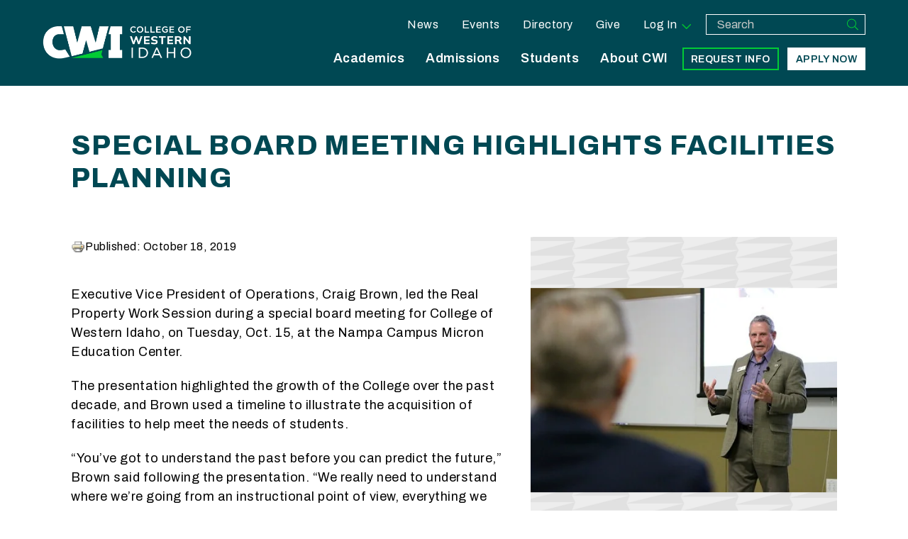

--- FILE ---
content_type: text/css
request_url: https://cwi.edu/sites/default/files/advagg_css/css__F7AzyVNKMtYpORGNl-UAuETe8qMnVkPvBz1BwEkxopk__AqBwS6oHu-ZW6AimAl77Dj_sCFay9DaSihqiuCjDhWM__5Avttom_1C5KGDenhMf0CE12goRJ1pIanY-ybUk6zfg.css
body_size: 33674
content:
#autocomplete{position:absolute;z-index:100;overflow:hidden;}#autocomplete ul{margin:0;padding:0;list-style:none;list-style-image:none;}#autocomplete li{cursor:default;white-space:pre;zoom:1;}html.js .form-autocomplete{background-image:url(/sites/all/themes/omega/omega/images/misc/throbber.gif?1382488163);background-position:100% 2px;background-repeat:no-repeat;}html.js .throbbing{background-position:100% -18px;}html.js fieldset.collapsed{height:1em;}html.js fieldset.collapsed .fieldset-wrapper{display:none;}fieldset.collapsible{position:relative;}fieldset.collapsible .fieldset-legend{display:block;}.form-textarea-wrapper textarea{display:block;-moz-box-sizing:border-box;-webkit-box-sizing:border-box;box-sizing:border-box;width:100%;margin:0;}.resizable-textarea .grippie{height:9px;background:#eee url(/sites/all/themes/omega/omega/images/misc/grippie.png?1382488163) no-repeat center 2px;border:1px solid #ddd;border-top-width:0;cursor:s-resize;overflow:hidden;}body.drag{cursor:move;}.tabledrag-handle{float:left;overflow:hidden;text-decoration:none;cursor:move;}.tabledrag-handle .handle{height:15px;width:15px;margin:-0.4em 0;padding:0.4em;background:url(/sites/all/themes/omega/omega/images/misc/draggable.png?1382488163) no-repeat 6px 9px;}.tabledrag-handle:hover{text-decoration:none;}.tabledrag-handle-hover .handle{background-position:6px -11px;}.indentation{float:left;width:20px;}.tree-child{background:url(/sites/all/themes/omega/omega/images/misc/tree.png?1382488163) no-repeat 12px center;}.tree-child-last{background:url(/sites/all/themes/omega/omega/images/misc/tree-bottom.png?1382488163) no-repeat 12px center;}.tree-child-horizontal{background:url(/sites/all/themes/omega/omega/images/misc/tree.png?1382488163) no-repeat -12px center;}.tabledrag-toggle-weight-wrapper{text-align:right;}.sticky-header{margin-top:0;background-color:#fff;}.progress .bar{background-color:#fff;border:1px solid;}.progress .filled{height:1.5em;width:5px;background-color:#000;}.progress .percentage{float:right;}.ajax-progress{display:inline-block;}.ajax-progress .throbber{float:left;height:15px;width:15px;margin:2px;background:transparent url(/sites/all/themes/omega/omega/images/misc/throbber.gif?1382488163) no-repeat 0px -18px;}.ajax-progress .message{padding-left:20px;}tr .ajax-progress .throbber{margin:0 2px;}.ajax-progress-bar{width:16em;}.container-inline div,.container-inline label{display:inline;}.container-inline .fieldset-wrapper{display:block;}.nowrap{white-space:nowrap;}html.js .js-hide{display:none;}.element-hidden{display:none;}.element-invisible{position:absolute !important;clip:rect(1px 1px 1px 1px);clip:rect(1px,1px,1px,1px);overflow:hidden;height:1px;}.element-invisible.element-focusable:active,.element-invisible.element-focusable:focus{position:static !important;clip:auto;overflow:visible;height:auto;}.clearfix{*zoom:1;}.clearfix:after{content:"";display:table;clear:both;}
/*})'"*/
.menu{border:none;list-style:none;text-align:left;}.menu .expanded{list-style-image:url(/sites/all/themes/omega/omega/images/misc/menu-expanded.png?1382488163);list-style-type:circle;}.menu .collapsed{list-style-image:url(/sites/all/themes/omega/omega/images/misc/menu-collapsed.png?1382488163);list-style-type:disc;}.menu .leaf{list-style-image:url(/sites/all/themes/omega/omega/images/misc/menu-leaf.png?1382488163);list-style-type:square;}.active{color:#000;}.menu-disabled{background:#ccc;}.links--inline{*zoom:1;list-style-type:none;margin:0;padding:0;}.links--inline:after{content:"";display:table;clear:both;}.links--inline li{float:left;margin-right:1em;}.links--inline li > a{display:block;}.tabs a{background-color:#eee;text-decoration:none;}.tabs a.active{background-color:#ccc;}.tabs a:hover,.tabs a:focus{background-color:#bbb;}.tabs--primary{margin-bottom:1em;border-bottom:1px solid #bbb;}.tabs--primary a{padding:0.3em 0.8em;}.tabs--secondary a{padding:0.2em 0.5em;margin:0.4em 0;font-size:0.9em;}
/*})'"*/
.messages{margin:6px 0;padding:10px 10px 10px 50px;background-position:8px 8px;background-repeat:no-repeat;border:1px solid;}.messages ul{margin:0 0 0 1em;padding:0;}.messages li{list-style-image:none;}.messages--status{background-image:url(/sites/all/themes/omega/omega/images/misc/message-24-ok.png?1382488163);border-color:#be7;}.messages--status,tr.ok{background-color:#f8fff0;}.messages--status,.ok{color:#234600;}.messages--warning{background-image:url(/sites/all/themes/omega/omega/images/misc/message-24-warning.png?1382488163);border-color:#ed5;}.messages--warning,tr.warning{background-color:#fffce5;}.messages--warning,.warning{color:#333;}.messages--error{background-image:url(/sites/all/themes/omega/omega/images/misc/message-24-error.png?1382488163);border-color:#ed541d;}.messages--error,tr.error{background-color:#fef5f1;}.messages--error,.error{color:#333;}.error .error{color:#8c2e0b;}
/*})'"*/
fieldset{margin-bottom:1em;}table{border-collapse:collapse;}th{padding-right:1em;background-color:#bbb;text-align:left;}tr.even,tr.odd{background-color:#eee;}tr.odd{background-color:#ddd;}#autocomplete{background:#fff;border:1px solid;color:#000;}#autocomplete .selected{background:#0072b9;color:#fff;}html.js fieldset.collapsible .fieldset-legend{padding-left:15px;background:url(/sites/all/themes/omega/omega/images/misc/menu-expanded.png?1382488163) 5px 65% no-repeat;}html.js fieldset.collapsed{border-bottom-width:0;border-left-width:0;border-right-width:0;}html.js fieldset.collapsed .fieldset-legend{background-image:url(/sites/all/themes/omega/omega/images/misc/menu-collapsed.png?1382488163);background-position:5px 50%;}.fieldset-legend .summary{margin-left:0.5em;color:#999;font-size:0.9em;}.drag{background-color:#fffff0;}.drag-previous{background-color:#ffd;}.progress{font-weight:bold;}.progress .bar{background:#ccc;border-color:#666;margin:0 0.2em;-moz-border-radius:3px;-webkit-border-radius:3px;border-radius:3px;}.progress .filled{background:#0072b9 url(/sites/all/themes/omega/omega/images/misc/progress.gif?1382488163);}.selected td{background:#ffc;}.checkbox,.checkbox{text-align:center;}.form-item,.form-actions{margin-bottom:1em;}.form-item label,.form-actions label{display:block;font-weight:bold;}.form-item .description,.form-actions .description{font-size:0.85em;}.form-checkboxes .form-item,.form-radios .form-item{margin-bottom:0.4em;}.form-checkboxes .description,.form-radios .description{margin-left:2.4em;}label.option{display:inline;font-weight:normal;}.form-checkbox,.form-radio{vertical-align:middle;}.marker,.form-required{color:#f00;}input.error,textarea.error,select.error{border:2px solid red;}tr .form-item{margin-top:0;margin-bottom:0;white-space:nowrap;}.container-inline .form-actions,.container-inline.form-actions{margin-top:0;margin-bottom:0;}th.active img{display:inline;}td.active{background-color:#ddd;}.more-link{display:block;text-align:right;}.pager{clear:both;padding:0;text-align:center;}.pager__item{display:inline;padding:0.5em;background-image:none;list-style-type:none;}.pager__item--current{font-weight:bold;}
/*})'"*/
#simplenews-admin-filter .form-item{clear:both;line-height:1.75em;margin:0pt 1em 0pt 0pt;}#simplenews-admin-filter .form-item label{float:left;width:12em;}#simplenews-admin-filter .spacer{margin-left:12em;}#simplenews-admin-filter .form-select,#simplenews-admin-filter .form-text{width:14em;}.block-simplenews .issues-link,.block-simplenews .issues-list{margin-top:1em;}.block-simplenews .issues-list .newsletter-created{display:none;}
/*})'"*/
.calendar-calendar tr.odd,.calendar-calendar tr.even{background-color:#fff;}.calendar-calendar table{border-collapse:collapse;border-spacing:0;margin:0 auto;padding:0;width:100%;}.calendar-calendar .month-view table{border:none;padding:0;margin:0;width:100%;}.calendar-calendar .year-view td{width:32%;padding:1px;border:none;}.calendar-calendar .year-view td table td{width:13%;padding:0;}.calendar-calendar tr{padding:0;margin:0;background-color:white;}.calendar-calendar th{text-align:center;margin:0;}.calendar-calendar th a{font-weight:bold;}.calendar-calendar td{width:14%;border:1px solid #ccc;color:#777;text-align:right;vertical-align:top;margin:0;padding:0;}.calendar-calendar .mini{border:none;}.calendar-calendar td.week{width:1%;min-width:1%;}.calendar-calendar .week{clear:both;font-style:normal;color:#555;font-size:0.8em;}.calendar-calendar .inner{height:auto !important;height:5em;padding:0;margin:0;}.calendar-calendar .inner div{padding:0;margin:0;}.calendar-calendar .inner p{padding:0 0 .8em 0;margin:0;}.calendar-calendar td a{font-weight:bold;text-decoration:none;}.calendar-calendar td a:hover{text-decoration:underline;}.calendar-calendar td.year,.calendar-calendar td.month{text-align:center;}.calendar-calendar th.days{color:#ccc;background-color:#224;text-align:center;padding:1px;margin:0;}.calendar-calendar div.day{float:right;text-align:center;padding:0.125em 0.25em 0 0.25em;margin:0;background-color:#f3f3f3;border:1px solid gray;border-width:0 0 1px 1px;clear:both;width:1.5em;}.calendar-calendar div.calendar{background-color:#fff;border:solid 1px #ddd;text-align:left;margin:0 .25em .25em 0;width:96%;float:right;clear:both;}.calendar-calendar .day-view div.calendar{float:none;width:98%;margin:1% 1% 0 1%;}.calendar-calendar div.title{font-size:.8em;text-align:center;}.calendar-calendar div.title a{color:#000;}.calendar-calendar div.title a:hover{color:#c00;}.calendar-calendar .content{clear:both;padding:3px;padding-left:5px;}.calendar div.form-item{white-space:normal;}table td.mini,table th.mini,table.mini td.week{padding:0 1px 0 0;margin:0;}table td.mini a{font-weight:normal;}.calendar-calendar .mini-day-off{padding:0px;}.calendar-calendar .mini-day-on{padding:0px;}table .mini-day-on a{text-decoration:underline;}.calendar-calendar .mini .title{font-size:.8em;}.mini .calendar-calendar .week{font-size:.7em;}.mini-row{width:100%;border:none;}.mini{width:32%;vertical-align:top;}.calendar-calendar .stripe{height:5px;width:auto;font-size:1px !important;line-height:1px !important;}.calendar-calendar .day-view .stripe{width:100%;}table.calendar-legend{background-color:#ccc;width:100%;margin:0;padding:0;}table.calendar-legend tr.odd .stripe,table.calendar-legend tr.even .stripe{height:12px !important;font-size:9px !important;line-height:10px !important;}.calendar-legend td{text-align:left;padding-left:5px;}.calendar-empty{font-size:1px;line-height:1px;}.calendar-calendar td.calendar-agenda-hour{text-align:right;border:none;border-top:1px solid #CCCCCC;padding-top:.25em;width:1%;}.calendar-calendar td.calendar-agenda-no-hours{min-width:1%;}.calendar-calendar td.calendar-agenda-hour .calendar-hour{font-size:1.2em;font-weight:bold;}.calendar-calendar td.calendar-agenda-hour .calendar-ampm{font-size:1em;}.calendar-calendar td.calendar-agenda-items{border:1px solid #CCCCCC;text-align:left;}.calendar-calendar td.calendar-agenda-items div.calendar{width:auto;padding:.25em;margin:0;}.calendar-calendar div.calendar div.inner .calendar-agenda-empty{width:100%;text-align:center;vertical-align:middle;padding:1em 0;background-color:#fff;}.calendar-date-select form{text-align:right;float:right;width:25%;}.calendar-date-select div,.calendar-date-select input,.calendar-date-select label{text-align:right;padding:0;margin:0;float:right;clear:both;}.calendar-date-select .description{float:right;}.calendar-label{font-weight:bold;display:block;clear:both;}.calendar-calendar div.date-nav{background-color:#ccc;color:#777;padding:0.2em;width:auto;border:1px solid #ccc;}.calendar-calendar div.date-nav a,.calendar-calendar div.date-nav h3{color:#777;text-decoration:none;}.calendar-calendar th.days{background-color:#eee;color:#777;font-weight:bold;border:1px solid #ccc;}.calendar-calendar td.empty{background:#ccc;border-color:#ccc;color:#cc9;}.calendar-calendar table.mini td.empty{background:#fff;border-color:#fff;}.calendar-calendar td div.day{border:1px solid #ccc;border-top:none;border-right:none;margin-bottom:2px;}.calendar-calendar td .inner div,.calendar-calendar td .inner div a{background:#eee;}.calendar-calendar div.calendar{border:none;font-size:x-small;}.calendar-calendar td .inner div.calendar div,.calendar-calendar td .inner div.calendar div a{border:none;background:#ffc;padding:0;}.calendar-calendar td .inner div.calendar div.calendar-more,.calendar-calendar td .inner div.calendar div.calendar-more a{color:#444;background:#fff;text-align:right;}.calendar-calendar td .inner .view-field,.calendar-calendar td .inner .view-field a{color:#444;font-weight:normal;}.calendar-calendar td span.date-display-single,.calendar-calendar td span.date-display-start,.calendar-calendar td span.date-display-end,.calendar-calendar td span.date-display-separator{font-weight:bold;}.calendar-calendar td .inner div.day a{color:#4b85ac;}.calendar-calendar tr td.today,.calendar-calendar tr.odd td.today,.calendar-calendar tr.even td.today{background-color:#C3D6E4;}.calendar-calendar td .inner div.calendar div div.view-data-node-data-field-date-field-date-value{}.calendar-calendar td.past{}.calendar-calendar td.future{}.calendar-calendar td.has-events{}.calendar-calendar td.has-no-events{}.calendar-calendar tbody{border-top:none;}.calendar-calendar .month-view .full .inner,.calendar-calendar .week-view .full .multi-day .inner{height:auto;min-height:auto;}.calendar-calendar .week-view .full .calendar-agenda-hour
.calendar-calendar .month-view .full .single-day .inner .view-item{float:left;width:100%;}.calendar-calendar .week-view .full .calendar-agenda-hour,.calendar-calendar .day-view .full .calendar-agenda-hour{padding-right:2px;}.calendar-calendar .week-view .full .calendar-agenda-hour{width:6%;min-width:0px;}.calendar-calendar .week-view .full .days{width:13%;}.calendar-calendar .month-view .full div.calendar,.calendar-calendar .week-view .full div.calendar,.calendar-calendar .day-view div.calendar{width:auto;}.calendar-calendar .month-view .full tr.date-box,.calendar-calendar .month-view .full tr.date-box td,.calendar-calendar .month-view .full tr.multi-day,.calendar-calendar .month-view .full tr.multi-day td{height:19px;max-height:19px;}.calendar-calendar .month-view .full tr.single-day .no-entry,.calendar-calendar .month-view .full tr.single-day .no-entry .inner{height:44px !important;line-height:44px;}.calendar-calendar .month-view .full tr.single-day .noentry-multi-day,.calendar-calendar .month-view .full tr.single-day .noentry-multi-day .inner{height:22px !important;line-height:22px;}.calendar-calendar .month-view .full td,.calendar-calendar .week-view .full td,.calendar-calendar .day-view  td{vertical-align:top;padding:1px 2px 0 2px}.calendar-calendar .month-view .full td.date-box{height:1%;border-bottom:0px;padding-bottom:2px;}.calendar-calendar .month-view .full .week{font-size:inherit;}.calendar-calendar .month-view .full .week a,.calendar-calendar .week-view .full .week a{color:#4b85ac;}.calendar-calendar .month-view .full td .inner div.day,.calendar-calendar .month-view .full td .inner div.day a{border:none;background:none;margin-bottom:0px;}.calendar-calendar .month-view .full td.date-box .inner,.calendar-calendar .week-view .full td.date-box .inner{min-height:inherit;}.calendar-calendar .month-view .full td.multi-day,.calendar-calendar .week-view .full td.multi-day{border-top:0px;border-bottom:0px;}.calendar-calendar .week-view .full .first td.multi-day{border-top:1px solid #CCCCCC;}.calendar-calendar .month-view .full td.single-day{border-top:0px;}.calendar-calendar .month-view .full td.multi-day .inner,.calendar-calendar .week-view .full td.multi-day .inner,.calendar-calendar .day-view .full td.multi-day .inner{min-height:inherit;width:auto;position:relative;}.calendar-calendar .month-view .full td.multi-day.no-entry{min-height:0px;}.calendar-calendar .month-view .full td.single-day .calendar-empty,.calendar-calendar .month-view .full td.single-day.empty,.calendar-calendar .month-view .full td.date-box.empty{background:#F4F4F4;}.calendar-calendar .month-view .full td.single-day .inner div,.calendar-calendar .month-view .full td.single-day .inner div a,.calendar-calendar .month-view .full td.multi-day .inner div,.calendar-calendar .month-view .full td.multi-day .inner div a,.calendar-calendar .month-view .full td .inner div.calendar.monthview div,.calendar-calendar .month-view .full td .inner div.calendar.monthview div a,.calendar-calendar .week-view .full td.single-day .inner div,.calendar-calendar .week-view .full td.single-day .inner div a,.calendar-calendar .week-view .full td.multi-day .inner div,.calendar-calendar .week-view .full td.multi-day .inner div a,.calendar-calendar .week-view .full td .inner div.calendar.weekview div,.calendar-calendar .week-view .full td .inner div.calendar.weekview div a,.calendar-calendar .day-view .full td .inner div.view-item,.calendar-calendar .day-view .full td .inner div.calendar div,.calendar-calendar .day-view .full td .inner div.calendar div a{background:none;}.calendar-calendar .day-view .full td .inner div.calendar div,.calendar-calendar .day-view .full td .inner div.calendar div a{margin:0px 3px;}.calendar-calendar .day-view .full td .inner div.calendar div.stripe{margin:0px;}.calendar-calendar .month-view .full tr td.today,.calendar-calendar .month-view .full tr.odd td.today,.calendar-calendar .month-view .full tr.even td.today{background:none;border-left:2px solid #7C7F12;border-right:2px solid #7C7F12;}.calendar-calendar .month-view .full td.date-box.today{border-width:2px 2px 0px 2px;border-style:solid;border-color:#7C7F12;}.calendar-calendar .month-view .full tr td.single-day.today{border-bottom:2px solid #7C7F12;}.calendar-calendar .month-view .full tr td.multi-day.starts-today{border-left:2px solid #7C7F12;}.calendar-calendar .month-view .full tr td.multi-day.ends-today{border-right:2px solid #7C7F12;}.calendar-calendar .month-view .full tr td.multi-day,.calendar-calendar .month-view .full tr td.single-day{border-top:0px;}.calendar-calendar .month-view .full tr td.multi-day,.calendar-calendar .month-view .full tr td.date-box{border-bottom:0px;}.calendar-calendar .month-view .full .inner .monthview,.calendar-calendar .week-view .full .inner .weekview,.calendar-calendar .day-view .full .inner .dayview{-moz-border-radius:5px;border-radius:5px;width:auto;float:none;display:block;margin:.25em auto;position:relative;}.calendar-calendar .month-view .full td.single-day div.monthview,.calendar-calendar .week-view .full td.single-day div.weekview,.calendar-calendar .day-view .full td.single-day div.dayview{background:#ffc;width:auto;padding:0px 3px;overflow:hidden;}.calendar-calendar .month-view .full td.single-day .calendar-more div.monthview{background:none;}.calendar-calendar .day-view td div.dayview{padding:0px;}.calendar-calendar .month-view .full td.multi-day div.monthview,.calendar-calendar .week-view .full td.multi-day div.weekview,.calendar-calendar .day-view .full td.multi-day div.dayview{background:#74a5d7;height:1.9em;overflow:hidden;margin:0px auto;color:#ffffff;position:relative;}.calendar-calendar .week-view .full td.multi-day div.weekview{height:3.5em;}.calendar-calendar .month-view .full td.multi-day .inner .view-field,.calendar-calendar .month-view .full td.multi-day .inner .view-field a,.calendar-calendar .week-view .full td.multi-day .inner .view-field,.calendar-calendar .week-view .full td.multi-day .inner .view-field a,.calendar-calendar .day-view .full td.multi-day .inner .view-field,.calendar-calendar .day-view .full td.multi-day .inner .view-field a{color:#ffffff;}.calendar-calendar .full td.multi-day .calendar .view-field,.calendar-calendar .full td.single-day .calendar .view-field{}.calendar-calendar .day-view .full td.multi-day div.dayview,.calendar-calendar .week-view .full td.multi-day div.weekview{margin-bottom:2px;}.calendar-calendar .month-view .full td.multi-day .calendar.monthview .view-field{white-space:nowrap;float:left;margin-right:3px;}.calendar-calendar .week-view .full td.multi-day .calendar.weekview .view-field{white-space:nowrap;display:inline;margin-right:3px;}.calendar-calendar .day-view .full td.multi-day .calendar.weekview .view-field{display:block;}.calendar-calendar .month-view .full td.multi-day .calendar.monthview .contents,.calendar-calendar .week-view .full td.multi-day .calendar.weekview .contents{position:absolute;width:3000px;left:5px;}.calendar-calendar .day-view td .stripe,.calendar-calendar .month-view .full td .stripe,.calendar-calendar .week-view .full td .stripe{-moz-border-radius:5px 5px 0px 0px;border-radius:5px 5px 0px 0px;left:0px;top:0px;width:100%;height:3px;z-index:2;}.calendar-calendar .full td.single-day .continuation,.calendar-calendar .full td.single-day .continues,.calendar-calendar .full td.single-day .cutoff{display:none;}.calendar-calendar .month-view .full td.multi-day  .inner .monthview .continuation,.calendar-calendar .week-view .full td.multi-day  .inner .weekview .continuation{float:left;margin-right:3px;height:1.9em;}.calendar-calendar .week-view .full td.multi-day  .inner .weekview .continuation{height:2.75em;padding-top:0.75em;margin-right:8px;}.calendar-calendar .month-view .full td.multi-day .inner .monthview .continues,.calendar-calendar .month-view .full td.multi-day .inner .monthview .cutoff,.calendar-calendar .week-view .full td.multi-day .inner .weekview .continues,.calendar-calendar .week-view .full td.multi-day .inner .weekview .cutoff{position:absolute;right:0px !important;right:-1px;width:10px;text-align:left;background:#74a5d7;-moz-border-radius:0px 5px 5px 0px;border-radius:0px 5px 5px 0px;height:1.9em;padding-left:6px;z-index:1;}.calendar-calendar .week-view .full td.multi-day .inner .weekview .continues,.calendar-calendar .week-view .full td.multi-day .inner .weekview .cutoff{height:2.75em;padding-top:0.75em;}.calendar-calendar .month-view .full td.multi-day .inner .monthview .cutoff,.calendar-calendar .week-view .full td.multi-day .inner .weekview .cutoff{width:8px;padding-left:0px;}.calendar-calendar .week-view .full td.multi-day{padding:2px;}.calendar-calendar .week-view td.single-day div.calendar{width:100%;padding-left:0px;padding-right:0px;}.calendar-calendar .week-view .full tr.last td.multi-day{border-bottom:1px solid #CCCCCC;}.view .date-nav-wrapper .clear-block{margin-bottom:10px;}.view .date-nav-wrapper{position:relative;margin-top:5px;width:100%;}.view .date-nav-wrapper .date-nav{background-color:transparent;border:0px;height:30px;height:auto;min-height:30px;position:relative;margin-bottom:10px;}.view .date-nav-wrapper .date-prev a,.view .date-nav-wrapper .date-next a{text-decoration:none;color:inherit;font-size:12px;}.view .date-nav-wrapper.date-nav a:hover{text-decoration:underline;}.view .date-nav-wrapper .date-prev{-moz-border-radius:5px 0 0 5px;border-radius:5px 0 0 5px;background:none repeat scroll 0 0 #dfdfdf;float:none;padding:5px 0;position:absolute;right:80px;left:auto;text-align:right;top:0px;width:auto;z-index:1;font-size:12px;}.block-views .view .date-nav-wrapper .date-prev{left:0;right:auto;}.view .date-nav-wrapper .date-prev a{margin-left:10px;font-weight:bold;}.view .date-nav-wrapper .date-heading{position:relative;width:100%;top:0px;text-align:center;z-index:0;}.view .date-nav-wrapper .date-heading h3{line-height:30px;font-size:1.7em;}.view .date-nav-wrapper .date-next{-moz-border-radius:0px 5px 5px 0px;border-radius:0px 5px 5px 0px;background:none repeat scroll 0 0 #dfdfdf;float:none;padding:5px 0;position:absolute;right:0px;text-align:right;top:0px;width:auto;z-index:1;font-size:12px;}.view .date-nav-wrapper .date-next a{margin-right:10px;font-weight:bold;}.attachment .calendar-calendar{margin-top:20px;clear:both;}.calendar-calendar th a,.attachment .calendar-calendar th{background-color:transparent;border:0px;}.attachment .calendar-calendar th.calendar-agenda-hour{color:#777777;font-weight:bold;text-align:right;}.view-calendar .feed-icon{margin-top:5px;}.view table.mini .date-prev,.view table.mini .date-next{background:none;}.date-nav div.date-prev,.date-nav div.date-next,.date-nav{width:auto;}ul.calendar-links,.region-content ul.calendar-links{margin:0;padding:0;}.year-view div.month-view div.date-nav{background-color:#DFDFDF;min-height:20px;}
/*})'"*/
#colorboxNodeLoading{background:url(/sites/all/modules/contrib/colorbox_node/./images/loading.gif) no-repeat center center;width:100%;height:100%;}
/*})'"*/
.hero-slide-wrapper{position:relative;width:100%;max-width:100%;display:block;}.hero-slide-wrapper a,.hero-slide-wrapper a:link,.hero-slide-wrapper a:visited{text-decoration:none;}.hero-slide-wrapper .hero-bkg{position:relative;}.hero-slide-wrapper .hero-bkg .video-wrapper{top:0;left:0;margin-bottom:-6px;}.hero-slide-wrapper .hero-bkg .video-wrapper video{position:relative;width:100%;}.hero-slide-wrapper video{background:transparent;}.hero-slide-wrapper .hero-content{top:0;left:0;position:relative;max-width:100%;}.hero-slide-wrapper .hero-content,.hero-slide-wrapper .hero-content:focus{outline:none;}.hero-slide-wrapper .hero-content > *{-webkit-box-sizing:border-box;box-sizing:border-box;display:block;}.hero-slide-wrapper .hero-content .hero-subhead{font-size:1em;text-shadow:none;margin-bottom:0;}.hero-slide-wrapper .hero-title{font-size:2.2em;color:#004853;border-bottom:none;margin:-5px 0 2px 0;text-decoration:none;line-height:1.15;}@media all and (min-width:46.25rem) and (min-device-width:46.25rem){.hero-slide-wrapper .hero-title{font-size:1.7em;text-decoration:none;}}@media (max-device-width:50rem) and (min-width:46.25rem) and (orientation:landscape){.hero-slide-wrapper .hero-title{font-size:1.7em;text-decoration:none;}}@media all and (min-width:61.25rem) and (min-device-width:61.25rem){.hero-slide-wrapper .hero-title{font-size:2.3em;}}@media all and (max-device-width:64rem) and (min-width:64rem) and (orientation:landscape){.hero-slide-wrapper .hero-title{font-size:2.3em;}}.hero-slide-wrapper a:hover .hero-title{text-decoration:underline;}.hero-slide-wrapper #hero-video-controls{position:absolute;z-index:100;top:10%;right:10%;background:#cccccc;}@media all and (min-width:46.25rem) and (min-device-width:46.25rem){.hero-slide-wrapper #hero-video-controls{right:5%;}}@media (max-device-width:50rem) and (min-width:46.25rem) and (orientation:landscape){.hero-slide-wrapper #hero-video-controls{right:5%;}}@media all and (min-width:61.25rem) and (min-device-width:61.25rem){.hero-slide-wrapper #hero-video-controls{right:3%;}}@media all and (max-device-width:64rem) and (min-width:64rem) and (orientation:landscape){.hero-slide-wrapper #hero-video-controls{right:3%;}}.hero-slide-wrapper #hero-video-controls #play-pause{display:block;width:auto;height:auto;background:none;padding:8px;cursor:pointer;}.hero-slide-wrapper #hero-video-controls #play-pause:before{margin:0;padding:0;width:14px;height:14px;background-image:url(/sites/all/modules/features/cwi_ct_hero/images/play.png);background-size:100%;display:block;vertical-align:middle;content:"";}.hero-slide-wrapper #hero-video-controls #play-pause.playing:before{width:14px;height:14px;background-image:url(/sites/all/modules/features/cwi_ct_hero/images/pause.png);background-size:100%;display:block;margin:0;padding:0;vertical-align:middle;content:"";}.hero-slide-wrapper.text .hero-content{text-align:center;background-color:white;color:#545859;}.hero-slide-wrapper.text .hero-content .hero-subhead{margin:1em auto;max-width:900px;}.hero-slide-wrapper.image .hero-content,.hero-slide-wrapper.video .hero-content{border:none;background:rgba(255,255,255,0.9);display:block;padding:1em;}@media all and (min-width:46.25rem) and (min-device-width:46.25rem){.hero-slide-wrapper.image .hero-content,.hero-slide-wrapper.video .hero-content{position:absolute;top:10%;width:30%;max-width:420px;left:5%;right:auto;}}@media (max-device-width:50rem) and (min-width:46.25rem) and (orientation:landscape){.hero-slide-wrapper.image .hero-content,.hero-slide-wrapper.video .hero-content{position:absolute;top:10%;width:30%;max-width:420px;left:5%;right:auto;}}@media all and (min-width:61.25rem) and (min-device-width:61.25rem){.hero-slide-wrapper.image .hero-content,.hero-slide-wrapper.video .hero-content{width:38%;max-width:500px;}}@media all and (max-device-width:64rem) and (min-width:64rem) and (orientation:landscape){.hero-slide-wrapper.image .hero-content,.hero-slide-wrapper.video .hero-content{width:38%;max-width:500px;}}@media all and (min-width:88.75rem){.hero-slide-wrapper.image .hero-content,.hero-slide-wrapper.video .hero-content{width:40%;max-width:500px;}}.hero-slide-wrapper.image.text-none .hero-content,.hero-slide-wrapper.video.text-none .hero-content{display:none;}@media all and (min-width:46.25rem) and (min-device-width:46.25rem){.hero-slide-wrapper.image.text-right .hero-content,.hero-slide-wrapper.image.text-bottomright .hero-content,.hero-slide-wrapper.video.text-right .hero-content,.hero-slide-wrapper.video.text-bottomright .hero-content{left:auto;right:5%;}}@media (max-device-width:50rem) and (min-width:46.25rem) and (orientation:landscape){.hero-slide-wrapper.image.text-right .hero-content,.hero-slide-wrapper.image.text-bottomright .hero-content,.hero-slide-wrapper.video.text-right .hero-content,.hero-slide-wrapper.video.text-bottomright .hero-content{left:auto;right:5%;}}@media all and (min-width:46.25rem) and (min-device-width:46.25rem){.hero-slide-wrapper.image.text-bottomleft .hero-content,.hero-slide-wrapper.image.text-bottomright .hero-content,.hero-slide-wrapper.video.text-bottomleft .hero-content,.hero-slide-wrapper.video.text-bottomright .hero-content{top:auto;bottom:10%;}}@media (max-device-width:50rem) and (min-width:46.25rem) and (orientation:landscape){.hero-slide-wrapper.image.text-bottomleft .hero-content,.hero-slide-wrapper.image.text-bottomright .hero-content,.hero-slide-wrapper.video.text-bottomleft .hero-content,.hero-slide-wrapper.video.text-bottomright .hero-content{top:auto;bottom:10%;}}.hero-slide-wrapper.image .hero-image img{width:100vw;}.hero-slide-wrapper.image .js-video-loader{display:none;}.hero-slide-wrapper.video .hero-image{position:absolute;top:0;}.hero-slide-wrapper.video .hero-image img{width:100vw;}.hero-slide-wrapper.video .js-video-loader{width:100%;visibility:hidden;display:block;}.hero-slide-wrapper.video .js-video-loader.video-loaded{position:relative;visibility:visible;-webkit-animation:fadeIn 0.5s ease-in-out;animation:fadeIn 0.5s ease-in-out;}.alert .hero-slide-wrapper.text .hero-content,.emergency .hero-slide-wrapper.text .hero-content{padding:20px;width:100%;text-align:left;}@media all and (min-width:46.25rem) and (min-device-width:46.25rem){.alert .hero-slide-wrapper.text .hero-content,.emergency .hero-slide-wrapper.text .hero-content{text-align:center;}}@media (max-device-width:50rem) and (min-width:46.25rem) and (orientation:landscape){.alert .hero-slide-wrapper.text .hero-content,.emergency .hero-slide-wrapper.text .hero-content{text-align:center;}}.alert .hero-slide-wrapper.text .hero-content .icon,.alert .hero-slide-wrapper.text .hero-content .hero-subhead,.alert .hero-slide-wrapper.text .hero-content .hero-link,.alert .hero-slide-wrapper.text .hero-content .hero-title,.emergency .hero-slide-wrapper.text .hero-content .icon,.emergency .hero-slide-wrapper.text .hero-content .hero-subhead,.emergency .hero-slide-wrapper.text .hero-content .hero-link,.emergency .hero-slide-wrapper.text .hero-content .hero-title{display:inline;}.alert .hero-slide-wrapper.text .hero-content .icon,.emergency .hero-slide-wrapper.text .hero-content .icon{height:1.5em;vertical-align:middle;margin:0 1em 0 0;}.alert .hero-slide-wrapper.text .hero-content .icon svg,.emergency .hero-slide-wrapper.text .hero-content .icon svg{height:1.5em;}.alert .hero-slide-wrapper.text .hero-content .hero-title,.emergency .hero-slide-wrapper.text .hero-content .hero-title{font-size:1em;margin:0 0.5em 0 0;}.alert .hero-slide-wrapper.text .hero-content .hero-subhead,.emergency .hero-slide-wrapper.text .hero-content .hero-subhead{margin:0 0.5em 0 0;max-width:900px;}.alert .hero-slide-wrapper.text .hero-content .hero-link,.emergency .hero-slide-wrapper.text .hero-content .hero-link{white-space:nowrap;}.alert .hero-slide-wrapper.text .hero-content .hero-link a,.emergency .hero-slide-wrapper.text .hero-content .hero-link a{text-decoration:underline;text-underline-offset:0.2em;}.alert .hero-slide-wrapper.text .hero-content .hero-link a:hover,.alert .hero-slide-wrapper.text .hero-content .hero-link a:focus,.emergency .hero-slide-wrapper.text .hero-content .hero-link a:hover,.emergency .hero-slide-wrapper.text .hero-content .hero-link a:focus{text-decoration:none;}.alert .hero-slide-wrapper.text .hero-content{background:#FFC72C;color:#000000;}.alert .hero-slide-wrapper.text .hero-content,.alert .hero-slide-wrapper.text .hero-content p,.alert .hero-slide-wrapper.text .hero-content svg,.alert .hero-slide-wrapper.text .hero-content .hero-link a{color:#000000;}.alert .hero-slide-wrapper.text .hero-content svg path{fill:#000000;}.emergency .hero-slide-wrapper.text .hero-content{background:#B40814;}.emergency .hero-slide-wrapper.text .hero-content,.emergency .hero-slide-wrapper.text .hero-content p,.emergency .hero-slide-wrapper.text .hero-content svg,.emergency .hero-slide-wrapper.text .hero-content .hero-link a{color:#FFFFFF;}.emergency .hero-slide-wrapper.text .hero-content svg path{fill:#FFFFFF;}body.processed-video .hero-slide-wrapper.image .hero-image{display:block;}body.processed-video .hero-slide-wrapper .hero-image{-webkit-animation:fadeOut 1s ease-in-out;animation:fadeOut 1s ease-in-out;}
/*})'"*/
.book-navigation__previous{float:left;display:block;width:45%;text-align:left;}.book-navigation__up{float:left;display:block;width:10%;text-align:center;}.book-navigation__next{float:right;display:block;width:45%;text-align:right;}
/*})'"*/
.date-repeat-input{float:left;margin-right:5px;width:auto;}.date-repeat-input select{min-width:7em;}.date-repeat fieldset{clear:both;float:none;}.date-repeat-radios{margin-bottom:1em;}.date-repeat-radios input[type=radio]{float:left;margin:0.75em 0.75em 0 0;}.date-repeat-radios .form-wrapper{float:left;}.date-repeat-radios .form-type-checkboxes .form-type-checkbox{width:15%;float:left;margin:0;}.date-repeat-radios .date-repeat-radios-item{margin-bottom:1em;}.weekly .form-type-checkboxes .form-type-checkbox{float:left;margin-right:10px;}.date-repeat-input.byday-count label,.date-repeat-input.byday-count select,.date-clear.bymonthday label,.date-clear.bymonthday select{display:inline;}.date-repeat-input.byday-day label,.date-clear.bymonthday .field-suffix{font-weight:bold;}.range-of-repeat .form-radios > div{margin-top:0.5em;}.range-of-repeat .count input[type=text]{margin:0 0.5em;}.range-of-repeat .until .form-wrapper{margin:0 0.5em;display:inline-block;vertical-align:middle;}.range-of-repeat .until .form-radio,.range-of-repeat .until .date-prefix-inline{margin:0 0 1.4em 0;vertical-align:middle;}.range-of-repeat .until.widget-date_popup.label-above .form-radio,.range-of-repeat .until.widget-date_popup.label-above .date-prefix-inline{margin:0;vertical-align:middle;}.range-of-repeat .until.widget-date_select.label-within .form-radio,.range-of-repeat .until.widget-date_select.label-within .date-prefix-inline{margin:0;vertical-align:middle;}.range-of-repeat .until.widget-date_select.label-above .form-radio,.range-of-repeat .until.widget-date_select.label-above .date-prefix-inline{margin:1.4em 0 0 0;vertical-align:middle;}.range-of-repeat .until .form-type-date-text .date-padding{padding:0;}.range-of-repeat .until.widget-date_select.label-within .date-padding{padding:0;}.range-of-repeat .until.widget-date_select.label-above .date-padding{padding:0;}.range-of-repeat .until .form-type-date-select,.range-of-repeat .until .form-type-date-popup,.range-of-repeat .until .form-type-date-text{border:none;margin:0;}
/*})'"*/
.cke.cke_chrome{visibility:inherit;}
/*})'"*/
.node-unpublished{background-color:#fff4f4;}.preview .node{background-color:#ffffea;}td.revision-current{background:#ffc;}
/*})'"*/
span[data-picture-align="left"],img[data-picture-align="left"]{float:left;}span[data-picture-align="right"],img[data-picture-align="right"]{float:right;}span[data-picture-align="center"],img[data-picture-align="center"]{display:block;margin-left:auto;margin-right:auto;}.cke_dialog_body tr td:last-child{border-right:0px;}
/*})'"*/
.field__label{font-weight:bold;}.field--label-inline .field__label,.field--label-inline .field__items{float:left;}
/*})'"*/
.views-exposed-form .views-exposed-widget{float:left;padding:.5em 1em 0 0;}.views-exposed-form .views-exposed-widget .form-submit{margin-top:1.6em;}.views-exposed-form .form-item,.views-exposed-form .form-submit{margin-top:0;margin-bottom:0;}.views-exposed-form label{font-weight:bold;}.views-exposed-widgets{margin-bottom:.5em;}.views-align-left{text-align:left;}.views-align-right{text-align:right;}.views-align-center{text-align:center;}.views-view-grid tbody{border-top:none;}.view .progress-disabled{float:none;}
/*})'"*/
.search-result__snippet{padding-left:1em;}.search-result__info{font-size:0.85em;}.search-advanced .criterion{float:left;margin-right:2em;}.search-advanced .action{float:left;clear:left;}
/*})'"*/
div.password-confirm{visibility:hidden;}
/*})'"*/
.password-strength{float:right;margin-top:1.2em;width:17em;}.password-strength-title{float:left;}.password-strength-text{float:right;font-weight:bold;}.password-indicator{clear:both;height:0.3em;width:100%;background-color:#c4c4c4;}.password-indicator .indicator{height:100%;width:0%;background-color:#47c965;}div.password-confirm{float:right;clear:both;width:17em;margin-top:1.5em;}.form-type-password-confirm input{width:16em;}.password-suggestions{margin:0.7em 0;padding:0.2em 0.5em;border:1px solid #b4b4b4;}.user-profile-item__label{font-weight:bold;}.profile{clear:both;margin:1em 0;}.profile .user-picture{float:right;margin:0 1em 1em 0;}.profile h3{border-bottom:1px solid #ccc;}.profile dl{margin:0 0 1.5em 0;}.profile dt{margin:0 0 0.2em 0;font-weight:bold;}.profile dd{margin:0 0 1em 0;}
/*})'"*/
.rteindent1{margin-left:40px;}.rteindent2{margin-left:80px;}.rteindent3{margin-left:120px;}.rteindent4{margin-left:160px;}.rteleft{text-align:left;}.rteright{text-align:right;}.rtecenter{text-align:center;}.rtejustify{text-align:justify;}.ibimage_left{float:left;}.ibimage_right{float:right;}
/*})'"*/
@media screen {
 picture img{width:100%;} 
}
/*})'"*/
.ui-helper-hidden{display:none}.ui-helper-hidden-accessible{border:0;clip:rect(0 0 0 0);height:1px;margin:-1px;overflow:hidden;padding:0;position:absolute;width:1px}.ui-helper-reset{margin:0;padding:0;border:0;outline:0;line-height:1.3;text-decoration:none;font-size:100%;list-style:none}.ui-helper-clearfix:before,.ui-helper-clearfix:after{content:"";display:table;border-collapse:collapse}.ui-helper-clearfix:after{clear:both}.ui-helper-clearfix{min-height:0}.ui-helper-zfix{width:100%;height:100%;top:0;left:0;position:absolute;opacity:0;filter:Alpha(Opacity=0)}.ui-front{z-index:100}.ui-state-disabled{cursor:default!important}.ui-icon{display:block;text-indent:-99999px;overflow:hidden;background-repeat:no-repeat}.ui-widget-overlay{position:fixed;top:0;left:0;width:100%;height:100%}
/*})'"*/
.ui-widget{font-family:Verdana,Arial,sans-serif;font-size:1.1em}.ui-widget .ui-widget{font-size:1em}.ui-widget input,.ui-widget select,.ui-widget textarea,.ui-widget button{font-family:Verdana,Arial,sans-serif;font-size:1em}.ui-widget-content{border:1px solid #aaa;background:#fff url(/sites/all/modules/contrib/jquery_update/replace/ui/themes/base/minified/images/ui-bg_flat_75_ffffff_40x100.png) 50% 50% repeat-x;color:#222}.ui-widget-content a{color:#222}.ui-widget-header{border:1px solid #aaa;background:#ccc url(/sites/all/modules/contrib/jquery_update/replace/ui/themes/base/minified/images/ui-bg_highlight-soft_75_cccccc_1x100.png) 50% 50% repeat-x;color:#222;font-weight:700}.ui-widget-header a{color:#222}.ui-state-default,.ui-widget-content .ui-state-default,.ui-widget-header .ui-state-default{border:1px solid #d3d3d3;background:#e6e6e6 url(/sites/all/modules/contrib/jquery_update/replace/ui/themes/base/minified/images/ui-bg_glass_75_e6e6e6_1x400.png) 50% 50% repeat-x;font-weight:400;color:#555}.ui-state-default a,.ui-state-default a:link,.ui-state-default a:visited{color:#555;text-decoration:none}.ui-state-hover,.ui-widget-content .ui-state-hover,.ui-widget-header .ui-state-hover,.ui-state-focus,.ui-widget-content .ui-state-focus,.ui-widget-header .ui-state-focus{border:1px solid #999;background:#dadada url(/sites/all/modules/contrib/jquery_update/replace/ui/themes/base/minified/images/ui-bg_glass_75_dadada_1x400.png) 50% 50% repeat-x;font-weight:400;color:#212121}.ui-state-hover a,.ui-state-hover a:hover,.ui-state-hover a:link,.ui-state-hover a:visited{color:#212121;text-decoration:none}.ui-state-active,.ui-widget-content .ui-state-active,.ui-widget-header .ui-state-active{border:1px solid #aaa;background:#fff url(/sites/all/modules/contrib/jquery_update/replace/ui/themes/base/minified/images/ui-bg_glass_65_ffffff_1x400.png) 50% 50% repeat-x;font-weight:400;color:#212121}.ui-state-active a,.ui-state-active a:link,.ui-state-active a:visited{color:#212121;text-decoration:none}.ui-state-highlight,.ui-widget-content .ui-state-highlight,.ui-widget-header .ui-state-highlight{border:1px solid #fcefa1;background:#fbf9ee url(/sites/all/modules/contrib/jquery_update/replace/ui/themes/base/minified/images/ui-bg_glass_55_fbf9ee_1x400.png) 50% 50% repeat-x;color:#363636}.ui-state-highlight a,.ui-widget-content .ui-state-highlight a,.ui-widget-header .ui-state-highlight a{color:#363636}.ui-state-error,.ui-widget-content .ui-state-error,.ui-widget-header .ui-state-error{border:1px solid #cd0a0a;background:#fef1ec url(/sites/all/modules/contrib/jquery_update/replace/ui/themes/base/minified/images/ui-bg_glass_95_fef1ec_1x400.png) 50% 50% repeat-x;color:#cd0a0a}.ui-state-error a,.ui-widget-content .ui-state-error a,.ui-widget-header .ui-state-error a{color:#cd0a0a}.ui-state-error-text,.ui-widget-content .ui-state-error-text,.ui-widget-header .ui-state-error-text{color:#cd0a0a}.ui-priority-primary,.ui-widget-content .ui-priority-primary,.ui-widget-header .ui-priority-primary{font-weight:700}.ui-priority-secondary,.ui-widget-content .ui-priority-secondary,.ui-widget-header .ui-priority-secondary{opacity:.7;filter:Alpha(Opacity=70);font-weight:400}.ui-state-disabled,.ui-widget-content .ui-state-disabled,.ui-widget-header .ui-state-disabled{opacity:.35;filter:Alpha(Opacity=35);background-image:none}.ui-state-disabled .ui-icon{filter:Alpha(Opacity=35)}.ui-icon{width:16px;height:16px}.ui-icon,.ui-widget-content .ui-icon{background-image:url(/sites/all/modules/contrib/jquery_update/replace/ui/themes/base/minified/images/ui-icons_222222_256x240.png)}.ui-widget-header .ui-icon{background-image:url(/sites/all/modules/contrib/jquery_update/replace/ui/themes/base/minified/images/ui-icons_222222_256x240.png)}.ui-state-default .ui-icon{background-image:url(/sites/all/modules/contrib/jquery_update/replace/ui/themes/base/minified/images/ui-icons_888888_256x240.png)}.ui-state-hover .ui-icon,.ui-state-focus .ui-icon{background-image:url(/sites/all/modules/contrib/jquery_update/replace/ui/themes/base/minified/images/ui-icons_454545_256x240.png)}.ui-state-active .ui-icon{background-image:url(/sites/all/modules/contrib/jquery_update/replace/ui/themes/base/minified/images/ui-icons_454545_256x240.png)}.ui-state-highlight .ui-icon{background-image:url(/sites/all/modules/contrib/jquery_update/replace/ui/themes/base/minified/images/ui-icons_2e83ff_256x240.png)}.ui-state-error .ui-icon,.ui-state-error-text .ui-icon{background-image:url(/sites/all/modules/contrib/jquery_update/replace/ui/themes/base/minified/images/ui-icons_cd0a0a_256x240.png)}.ui-icon-blank{background-position:16px 16px}.ui-icon-carat-1-n{background-position:0 0}.ui-icon-carat-1-ne{background-position:-16px 0}.ui-icon-carat-1-e{background-position:-32px 0}.ui-icon-carat-1-se{background-position:-48px 0}.ui-icon-carat-1-s{background-position:-64px 0}.ui-icon-carat-1-sw{background-position:-80px 0}.ui-icon-carat-1-w{background-position:-96px 0}.ui-icon-carat-1-nw{background-position:-112px 0}.ui-icon-carat-2-n-s{background-position:-128px 0}.ui-icon-carat-2-e-w{background-position:-144px 0}.ui-icon-triangle-1-n{background-position:0 -16px}.ui-icon-triangle-1-ne{background-position:-16px -16px}.ui-icon-triangle-1-e{background-position:-32px -16px}.ui-icon-triangle-1-se{background-position:-48px -16px}.ui-icon-triangle-1-s{background-position:-64px -16px}.ui-icon-triangle-1-sw{background-position:-80px -16px}.ui-icon-triangle-1-w{background-position:-96px -16px}.ui-icon-triangle-1-nw{background-position:-112px -16px}.ui-icon-triangle-2-n-s{background-position:-128px -16px}.ui-icon-triangle-2-e-w{background-position:-144px -16px}.ui-icon-arrow-1-n{background-position:0 -32px}.ui-icon-arrow-1-ne{background-position:-16px -32px}.ui-icon-arrow-1-e{background-position:-32px -32px}.ui-icon-arrow-1-se{background-position:-48px -32px}.ui-icon-arrow-1-s{background-position:-64px -32px}.ui-icon-arrow-1-sw{background-position:-80px -32px}.ui-icon-arrow-1-w{background-position:-96px -32px}.ui-icon-arrow-1-nw{background-position:-112px -32px}.ui-icon-arrow-2-n-s{background-position:-128px -32px}.ui-icon-arrow-2-ne-sw{background-position:-144px -32px}.ui-icon-arrow-2-e-w{background-position:-160px -32px}.ui-icon-arrow-2-se-nw{background-position:-176px -32px}.ui-icon-arrowstop-1-n{background-position:-192px -32px}.ui-icon-arrowstop-1-e{background-position:-208px -32px}.ui-icon-arrowstop-1-s{background-position:-224px -32px}.ui-icon-arrowstop-1-w{background-position:-240px -32px}.ui-icon-arrowthick-1-n{background-position:0 -48px}.ui-icon-arrowthick-1-ne{background-position:-16px -48px}.ui-icon-arrowthick-1-e{background-position:-32px -48px}.ui-icon-arrowthick-1-se{background-position:-48px -48px}.ui-icon-arrowthick-1-s{background-position:-64px -48px}.ui-icon-arrowthick-1-sw{background-position:-80px -48px}.ui-icon-arrowthick-1-w{background-position:-96px -48px}.ui-icon-arrowthick-1-nw{background-position:-112px -48px}.ui-icon-arrowthick-2-n-s{background-position:-128px -48px}.ui-icon-arrowthick-2-ne-sw{background-position:-144px -48px}.ui-icon-arrowthick-2-e-w{background-position:-160px -48px}.ui-icon-arrowthick-2-se-nw{background-position:-176px -48px}.ui-icon-arrowthickstop-1-n{background-position:-192px -48px}.ui-icon-arrowthickstop-1-e{background-position:-208px -48px}.ui-icon-arrowthickstop-1-s{background-position:-224px -48px}.ui-icon-arrowthickstop-1-w{background-position:-240px -48px}.ui-icon-arrowreturnthick-1-w{background-position:0 -64px}.ui-icon-arrowreturnthick-1-n{background-position:-16px -64px}.ui-icon-arrowreturnthick-1-e{background-position:-32px -64px}.ui-icon-arrowreturnthick-1-s{background-position:-48px -64px}.ui-icon-arrowreturn-1-w{background-position:-64px -64px}.ui-icon-arrowreturn-1-n{background-position:-80px -64px}.ui-icon-arrowreturn-1-e{background-position:-96px -64px}.ui-icon-arrowreturn-1-s{background-position:-112px -64px}.ui-icon-arrowrefresh-1-w{background-position:-128px -64px}.ui-icon-arrowrefresh-1-n{background-position:-144px -64px}.ui-icon-arrowrefresh-1-e{background-position:-160px -64px}.ui-icon-arrowrefresh-1-s{background-position:-176px -64px}.ui-icon-arrow-4{background-position:0 -80px}.ui-icon-arrow-4-diag{background-position:-16px -80px}.ui-icon-extlink{background-position:-32px -80px}.ui-icon-newwin{background-position:-48px -80px}.ui-icon-refresh{background-position:-64px -80px}.ui-icon-shuffle{background-position:-80px -80px}.ui-icon-transfer-e-w{background-position:-96px -80px}.ui-icon-transferthick-e-w{background-position:-112px -80px}.ui-icon-folder-collapsed{background-position:0 -96px}.ui-icon-folder-open{background-position:-16px -96px}.ui-icon-document{background-position:-32px -96px}.ui-icon-document-b{background-position:-48px -96px}.ui-icon-note{background-position:-64px -96px}.ui-icon-mail-closed{background-position:-80px -96px}.ui-icon-mail-open{background-position:-96px -96px}.ui-icon-suitcase{background-position:-112px -96px}.ui-icon-comment{background-position:-128px -96px}.ui-icon-person{background-position:-144px -96px}.ui-icon-print{background-position:-160px -96px}.ui-icon-trash{background-position:-176px -96px}.ui-icon-locked{background-position:-192px -96px}.ui-icon-unlocked{background-position:-208px -96px}.ui-icon-bookmark{background-position:-224px -96px}.ui-icon-tag{background-position:-240px -96px}.ui-icon-home{background-position:0 -112px}.ui-icon-flag{background-position:-16px -112px}.ui-icon-calendar{background-position:-32px -112px}.ui-icon-cart{background-position:-48px -112px}.ui-icon-pencil{background-position:-64px -112px}.ui-icon-clock{background-position:-80px -112px}.ui-icon-disk{background-position:-96px -112px}.ui-icon-calculator{background-position:-112px -112px}.ui-icon-zoomin{background-position:-128px -112px}.ui-icon-zoomout{background-position:-144px -112px}.ui-icon-search{background-position:-160px -112px}.ui-icon-wrench{background-position:-176px -112px}.ui-icon-gear{background-position:-192px -112px}.ui-icon-heart{background-position:-208px -112px}.ui-icon-star{background-position:-224px -112px}.ui-icon-link{background-position:-240px -112px}.ui-icon-cancel{background-position:0 -128px}.ui-icon-plus{background-position:-16px -128px}.ui-icon-plusthick{background-position:-32px -128px}.ui-icon-minus{background-position:-48px -128px}.ui-icon-minusthick{background-position:-64px -128px}.ui-icon-close{background-position:-80px -128px}.ui-icon-closethick{background-position:-96px -128px}.ui-icon-key{background-position:-112px -128px}.ui-icon-lightbulb{background-position:-128px -128px}.ui-icon-scissors{background-position:-144px -128px}.ui-icon-clipboard{background-position:-160px -128px}.ui-icon-copy{background-position:-176px -128px}.ui-icon-contact{background-position:-192px -128px}.ui-icon-image{background-position:-208px -128px}.ui-icon-video{background-position:-224px -128px}.ui-icon-script{background-position:-240px -128px}.ui-icon-alert{background-position:0 -144px}.ui-icon-info{background-position:-16px -144px}.ui-icon-notice{background-position:-32px -144px}.ui-icon-help{background-position:-48px -144px}.ui-icon-check{background-position:-64px -144px}.ui-icon-bullet{background-position:-80px -144px}.ui-icon-radio-on{background-position:-96px -144px}.ui-icon-radio-off{background-position:-112px -144px}.ui-icon-pin-w{background-position:-128px -144px}.ui-icon-pin-s{background-position:-144px -144px}.ui-icon-play{background-position:0 -160px}.ui-icon-pause{background-position:-16px -160px}.ui-icon-seek-next{background-position:-32px -160px}.ui-icon-seek-prev{background-position:-48px -160px}.ui-icon-seek-end{background-position:-64px -160px}.ui-icon-seek-start{background-position:-80px -160px}.ui-icon-seek-first{background-position:-80px -160px}.ui-icon-stop{background-position:-96px -160px}.ui-icon-eject{background-position:-112px -160px}.ui-icon-volume-off{background-position:-128px -160px}.ui-icon-volume-on{background-position:-144px -160px}.ui-icon-power{background-position:0 -176px}.ui-icon-signal-diag{background-position:-16px -176px}.ui-icon-signal{background-position:-32px -176px}.ui-icon-battery-0{background-position:-48px -176px}.ui-icon-battery-1{background-position:-64px -176px}.ui-icon-battery-2{background-position:-80px -176px}.ui-icon-battery-3{background-position:-96px -176px}.ui-icon-circle-plus{background-position:0 -192px}.ui-icon-circle-minus{background-position:-16px -192px}.ui-icon-circle-close{background-position:-32px -192px}.ui-icon-circle-triangle-e{background-position:-48px -192px}.ui-icon-circle-triangle-s{background-position:-64px -192px}.ui-icon-circle-triangle-w{background-position:-80px -192px}.ui-icon-circle-triangle-n{background-position:-96px -192px}.ui-icon-circle-arrow-e{background-position:-112px -192px}.ui-icon-circle-arrow-s{background-position:-128px -192px}.ui-icon-circle-arrow-w{background-position:-144px -192px}.ui-icon-circle-arrow-n{background-position:-160px -192px}.ui-icon-circle-zoomin{background-position:-176px -192px}.ui-icon-circle-zoomout{background-position:-192px -192px}.ui-icon-circle-check{background-position:-208px -192px}.ui-icon-circlesmall-plus{background-position:0 -208px}.ui-icon-circlesmall-minus{background-position:-16px -208px}.ui-icon-circlesmall-close{background-position:-32px -208px}.ui-icon-squaresmall-plus{background-position:-48px -208px}.ui-icon-squaresmall-minus{background-position:-64px -208px}.ui-icon-squaresmall-close{background-position:-80px -208px}.ui-icon-grip-dotted-vertical{background-position:0 -224px}.ui-icon-grip-dotted-horizontal{background-position:-16px -224px}.ui-icon-grip-solid-vertical{background-position:-32px -224px}.ui-icon-grip-solid-horizontal{background-position:-48px -224px}.ui-icon-gripsmall-diagonal-se{background-position:-64px -224px}.ui-icon-grip-diagonal-se{background-position:-80px -224px}.ui-corner-all,.ui-corner-top,.ui-corner-left,.ui-corner-tl{border-top-left-radius:4px}.ui-corner-all,.ui-corner-top,.ui-corner-right,.ui-corner-tr{border-top-right-radius:4px}.ui-corner-all,.ui-corner-bottom,.ui-corner-left,.ui-corner-bl{border-bottom-left-radius:4px}.ui-corner-all,.ui-corner-bottom,.ui-corner-right,.ui-corner-br{border-bottom-right-radius:4px}.ui-widget-overlay{background:#aaa url(/sites/all/modules/contrib/jquery_update/replace/ui/themes/base/minified/images/ui-bg_flat_0_aaaaaa_40x100.png) 50% 50% repeat-x;opacity:.3;filter:Alpha(Opacity=30)}.ui-widget-shadow{margin:-8px 0 0 -8px;padding:8px;background:#aaa url(/sites/all/modules/contrib/jquery_update/replace/ui/themes/base/minified/images/ui-bg_flat_0_aaaaaa_40x100.png) 50% 50% repeat-x;opacity:.3;filter:Alpha(Opacity=30);border-radius:8px}
/*})'"*/
.ctools-locked{color:red;border:1px solid red;padding:1em;}.ctools-owns-lock{background:#ffffdd none repeat scroll 0 0;border:1px solid #f0c020;padding:1em;}a.ctools-ajaxing,input.ctools-ajaxing,button.ctools-ajaxing,select.ctools-ajaxing{padding-right:18px !important;background:url(/sites/all/modules/contrib/ctools/images/status-active.gif) right center no-repeat;}div.ctools-ajaxing{float:left;width:18px;background:url(/sites/all/modules/contrib/ctools/images/status-active.gif) center center no-repeat;}
/*})'"*/
.print-link{display:block;text-align:right;padding-bottom:0.5em;}div#block-print-ui-print-links span{display:block;}.print_html,.print_mail,.print_pdf,.print_epub{margin-left:1em;}.print-syslink{margin-right:1em;}img.print-icon{vertical-align:middle;}img.print-icon-margin{padding-right:4px;}
/*})'"*/
div.ctools-modal-content{background:#fff;color:#000;padding:0;margin:2px;border:1px solid #000;width:600px;text-align:left;}div.ctools-modal-content .modal-title{font-size:120%;font-weight:bold;color:white;overflow:hidden;white-space:nowrap;}div.ctools-modal-content .modal-header{background-color:#2385c2;padding:0 .25em 0 1em;}div.ctools-modal-content .modal-header a{color:white;}div.ctools-modal-content .modal-content{padding:1em 1em 0 1em;overflow:auto;position:relative;}div.ctools-modal-content .modal-form{}div.ctools-modal-content a.close{color:white;float:right;}div.ctools-modal-content a.close:hover{text-decoration:none;}div.ctools-modal-content a.close img{position:relative;top:1px;}div.ctools-modal-content .modal-content .modal-throbber-wrapper{text-align:center;}div.ctools-modal-content .modal-content .modal-throbber-wrapper img{margin-top:160px;}div.ctools-modal-content .form-item label{width:15em;float:left;}div.ctools-modal-content .form-item label.option{width:auto;float:none;}div.ctools-modal-content .form-item .description{clear:left;}div.ctools-modal-content .form-item .description .tips{margin-left:2em;}div.ctools-modal-content .no-float .form-item *{float:none;}div.ctools-modal-content .modal-form .no-float label{width:auto;}div.ctools-modal-content fieldset,div.ctools-modal-content .form-radios,div.ctools-modal-content .form-checkboxes{clear:left;}div.ctools-modal-content .vertical-tabs-panes > fieldset{clear:none;}div.ctools-modal-content .resizable-textarea{width:auto;margin-left:15em;margin-right:5em;}div.ctools-modal-content .container-inline .form-item{margin-right:2em;}#views-exposed-pane-wrapper .form-item{margin-top:0;margin-bottom:0;}div.ctools-modal-content label.hidden-options{background:transparent url(/sites/all/modules/contrib/ctools/images/arrow-active.png) no-repeat right;height:12px;padding-right:12px;}div.ctools-modal-content label.expanded-options{background:transparent url(/sites/all/modules/contrib/ctools/images/expanded-options.png) no-repeat right;height:12px;padding-right:16px;}div.ctools-modal-content .option-text-aligner label.expanded-options,div.ctools-modal-content .option-text-aligner label.hidden-options{background:none;}div.ctools-modal-content .dependent-options{padding-left:30px;}
/*})'"*/
li > .menu-minipanel-panel{position:absolute;top:100%;z-index:99;max-height:0;overflow:hidden;-webkit-transition:max-height 0.15s ease-out;-moz-transition:max-height 0.15s ease-out;-ms-transition:max-height 0.15s ease-out;-o-transition:max-height 0.15s ease-out;transition:max-height 0.15s ease-out;}li:hover > .menu-minipanel-panel{max-height:500px;-webkit-transition:max-height 0.25s ease-in;-moz-transition:max-height 0.25s ease-in;-ms-transition:max-height 0.25s ease-in;-o-transition:max-height 0.25s ease-in;transition:max-height 0.25s ease-in;}.menu-minipanel-panel,.menu-minipanel-panel > li{list-style:none;padding:0;margin:0;}.menu-minipanel-panel .panel-display{background-color:#fff;}.menu-minipanel-panel{left:50%;right:inherit;overflow-y:visible;max-width:300px;margin-left:-150px;}.menu-minipanel-panel{right:0;left:inherit;margin-left:0;max-width:inherit;}.menu-minipanel-panel{left:0;right:inherit;margin-left:0;max-width:inherit;}.menu-minipanel-MINI-PANEL-MACHINE-NAME-HERE{}.menu-minipanel-MINI-PANEL-MACHINE-NAME-HERE .panel-display{}li:hover > .menu-minipanel-MINI-PANEL-MACHINE-NAME-HERE{}.menu-minipanel-NNN + .menu-minipanel-panel{}.menu-minipanel-NNN + .menu-minipanel-panel .panel-display{}li:hover > .menu-minipanel-NNN + .menu-minipanel-panel{}.dhtml-menu .menu-minipanel-panel .panel-display,.nice-menu .menu-minipanel-panel .panel-display,.sf-menu .menu-minipanel-panel .panel-display{background-color:transparent;}li.dhtml-menu > .menu-minipanel-panel,.nice-menu li > .menu-minipanel-panel,.sf-menu li > .menu-minipanel-panel{z-index:inherit;max-height:inherit;overflow:inherit;-webkit-transition:none;-moz-transition:none;-ms-transition:none;-o-transition:none;transition:none;}li.dhtml-menu:hover > .menu-minipanel-panel,.nice-menu li:hover > .menu-minipanel-panel,.sf-menu li:hover > .menu-minipanel-panel{max-height:inherit;-webkit-transition:none;-moz-transition:none;-ms-transition:none;-o-transition:none;transition:none;}li.dhtml-menu > .menu-minipanel-panel{position:inherit;}.sf-menu .panel-display ul,.sf-menu .panel-display li{left:inherit;left:initial;position:inherit;position:initial;top:inherit;top:initial;width:inherit;width:initial;z-index:inherit;z-index:initial;float:inherit;float:initial;}
/*})'"*/
html,body,div,span,applet,object,iframe,h1,h2,h3,h4,h5,h6,p,blockquote,pre,a,abbr,acronym,address,big,cite,code,del,dfn,em,img,ins,kbd,q,s,samp,small,strike,strong,sub,sup,tt,var,b,u,i,center,dl,dt,dd,ol,ul,li,fieldset,form,label,legend,table,caption,tbody,tfoot,thead,tr,th,td,article,aside,canvas,details,embed,figure,figcaption,footer,header,hgroup,menu,nav,output,ruby,section,summary,time,mark,audio,video{margin:0;padding:0;border:0;font-size:100%;font:inherit;vertical-align:baseline;}article,aside,details,figcaption,figure,footer,header,hgroup,menu,nav,section{display:block;}html,body{line-height:1.5;}ul{list-style:none;}blockquote,q{quotes:none;}blockquote::before,blockquote::after{content:"";content:none;}q::before,q::after{content:"";content:none;}table{border-collapse:collapse;border-spacing:0;}
/*})'"*/
:where(html){line-height:1.15;-webkit-text-size-adjust:100%;-moz-text-size-adjust:100%;-ms-text-size-adjust:100%;text-size-adjust:100%;}:where(h1){font-size:2em;-webkit-margin-after:0.67em;margin-block-end:0.67em;-webkit-margin-before:0.67em;margin-block-start:0.67em;}:where(dl,ol,ul) :where(dl,ol,ul){-webkit-margin-after:0;margin-block-end:0;-webkit-margin-before:0;margin-block-start:0;}:where(hr){-webkit-box-sizing:content-box;box-sizing:content-box;color:inherit;height:0;}:where(abbr[title]){text-decoration:underline;-webkit-text-decoration:underline dotted;text-decoration:underline dotted;}:where(b,strong){font-weight:bolder;}:where(code,kbd,pre,samp){font-family:monospace,monospace;font-size:1em;}:where(small){font-size:80%;}:where(table){border-color:currentColor;text-indent:0;}:where(button,input,select){margin:0;}:where(button){text-transform:none;}:where(button,input:is([type="button" i],[type="reset" i],[type="submit" i])){-webkit-appearance:button;}:where(progress){vertical-align:baseline;}:where(select){text-transform:none;}:where(textarea){margin:0;}:where(input[type="search" i]){-webkit-appearance:textfield;outline-offset:-2px;}::-webkit-inner-spin-button,::-webkit-outer-spin-button{height:auto;}::-webkit-input-placeholder{color:inherit;opacity:0.54;}::-webkit-search-decoration{-webkit-appearance:none;}::-webkit-file-upload-button{-webkit-appearance:button;font:inherit;}:where(button,input:is([type="button" i],[type="color" i],[type="reset" i],[type="submit" i]))::-moz-focus-inner{border-style:none;padding:0;}:where(button,input:is([type="button" i],[type="color" i],[type="reset" i],[type="submit" i]))::-moz-focusring{outline:1px dotted ButtonText;}:where(:-moz-ui-invalid){box-shadow:none;}:where(dialog){background-color:white;border:solid;color:black;height:-moz-fit-content;height:-webkit-fit-content;height:fit-content;left:0;margin:auto;padding:1em;position:absolute;right:0;width:-moz-fit-content;width:-webkit-fit-content;width:fit-content;}:where(dialog:not([open])){display:none;}:where(summary){display:list-item;}@font-face{font-family:"Mulish-Regular";src:url(/sites/all/themes/huckleberry/font/Mulish-Regular.eot);src:local("Mulish Regular"),local("Mulish-Regular"),url(/sites/all/themes/huckleberry/font/Mulish-Regular.eot?#iefix) format("embedded-opentype"),url(/sites/all/themes/huckleberry/font/Mulish-Regular.woff2) format("woff2"),url(/sites/all/themes/huckleberry/font/Mulish-Regular.woff) format("woff"),url(/sites/all/themes/huckleberry/font/Mulish-Regular.ttf) format("truetype"),url(/sites/all/themes/huckleberry/font/Mulish-Regular.svg#Mulish-Regular) format("svg");font-weight:normal;font-style:normal;font-display:fallback;}@font-face{font-family:"Mulish-Light";src:url(/sites/all/themes/huckleberry/font/Mulish-Light.eot);src:local("Mulish Light"),local("Mulish-Light"),url(/sites/all/themes/huckleberry/font/Mulish-Light.eot?#iefix) format("embedded-opentype"),url(/sites/all/themes/huckleberry/font/Mulish-Light.woff2) format("woff2"),url(/sites/all/themes/huckleberry/font/Mulish-Light.woff) format("woff"),url(/sites/all/themes/huckleberry/font/Mulish-Light.ttf) format("truetype"),url(/sites/all/themes/huckleberry/font/Mulish-Light.svg#Mulish-Light) format("svg");font-weight:normal;font-style:normal;font-display:fallback;}@font-face{font-family:"Mulish-Bold";src:url(/sites/all/themes/huckleberry/font/Mulish-Bold.eot);src:local("Mulish Bold"),local("Mulish-Bold"),url(/sites/all/themes/huckleberry/font/Mulish-Bold.eot?#iefix) format("embedded-opentype"),url(/sites/all/themes/huckleberry/font/Mulish-Bold.woff2) format("woff2"),url(/sites/all/themes/huckleberry/font/Mulish-Bold.woff) format("woff"),url(/sites/all/themes/huckleberry/font/Mulish-Bold.ttf) format("truetype"),url(/sites/all/themes/huckleberry/font/Mulish-Bold.svg#Mulish-Bold) format("svg");font-weight:normal;font-style:normal;font-display:fallback;}@font-face{font-family:"Mulish-SemiBold";src:url(/sites/all/themes/huckleberry/font/Mulish-SemiBold.eot);src:local("Mulish SemiBold"),local("Mulish-SemiBold"),url(/sites/all/themes/huckleberry/font/Mulish-SemiBold.eot?#iefix) format("embedded-opentype"),url(/sites/all/themes/huckleberry/font/Mulish-SemiBold.woff2) format("woff2"),url(/sites/all/themes/huckleberry/font/Mulish-SemiBold.woff) format("woff"),url(/sites/all/themes/huckleberry/font/Mulish-SemiBold.ttf) format("truetype"),url(/sites/all/themes/huckleberry/font/Mulish-SemiBold.svg#Mulish-SemiBold) format("svg");font-weight:normal;font-style:normal;font-display:fallback;}@font-face{font-family:"Mulish-ExtraBold";src:url(/sites/all/themes/huckleberry/font/Mulish-ExtraBold.eot);src:local("Mulish ExtraBold"),local("Mulish-ExtraBold"),url(/sites/all/themes/huckleberry/font/Mulish-ExtraBold.eot?#iefix) format("embedded-opentype"),url(/sites/all/themes/huckleberry/font/Mulish-ExtraBold.woff2) format("woff2"),url(/sites/all/themes/huckleberry/font/Mulish-ExtraBold.woff) format("woff"),url(/sites/all/themes/huckleberry/font/Mulish-ExtraBold.ttf) format("truetype"),url(/sites/all/themes/huckleberry/font/Mulish-ExtraBold.svg#Mulish-ExtraBold) format("svg");font-weight:normal;font-style:normal;font-display:fallback;}@font-face{font-family:"Mulish-Black";src:url(/sites/all/themes/huckleberry/css/Mulish-Black.eot);src:local("Mulish Black"),local("Mulish-Black"),url(/sites/all/themes/huckleberry/font/Mulish-Black.eot?#iefix) format("embedded-opentype"),url(/sites/all/themes/huckleberry/font/Mulish-Black.woff2) format("woff2"),url(/sites/all/themes/huckleberry/font/Mulish-Black.woff) format("woff"),url(/sites/all/themes/huckleberry/font/Mulish-Black.ttf) format("truetype"),url(/sites/all/themes/huckleberry/font/Mulish-Black.svg#Mulish-Black) format("svg");font-weight:normal;font-style:normal;font-display:fallback;}body{font-size:1.125rem;}body,p,li{font-family:Archivo,Arial,"Helvetica Neue",Helvetica,Geneva,sans-serif;font-style:normal;-webkit-font-feature-settings:"pnum" on,"lnum" on;font-feature-settings:"pnum" on,"lnum" on;font-variation-settings:"wdth" 100;font-weight:400;color:#000000;}p,span,li{letter-spacing:0.5px;}p{line-height:1.5;}h1,h2,h3,h4,h5,h6{color:#004853;font-family:Archivo,Arial,"Helvetica Neue",Helvetica,Geneva,sans-serif;font-style:normal;-webkit-font-feature-settings:"pnum" on,"lnum" on;font-feature-settings:"pnum" on,"lnum" on;font-variation-settings:"wdth" 100;font-weight:800;padding:0;margin:0;display:block;line-height:1.15;padding-bottom:0.9375rem;}h1 strong,h1 em,h2 strong,h2 em,h3 strong,h3 em,h4 strong,h4 em,h5 strong,h5 em,h6 strong,h6 em{font-size:1.2em;}h1{font-family:Archivo,Arial,"Helvetica Neue",Helvetica,Geneva,sans-serif;font-style:normal;-webkit-font-feature-settings:"pnum" on,"lnum" on;font-feature-settings:"pnum" on,"lnum" on;font-variation-settings:"wdth" 100;font-weight:800;font-size:1.875rem;letter-spacing:1.38px;text-transform:uppercase;line-height:1.2;}@media all and (min-width:23.4375rem) and (min-device-width:23.4375rem){h1{font-size:2rem;}}@media all and (min-width:61.25rem) and (min-device-width:61.25rem){h1{font-size:2.25rem;}}@media all and (max-device-width:64rem) and (min-width:64rem) and (orientation:landscape){h1{font-size:2.25rem;}}@media all and (min-width:80rem){h1{font-size:2.4375rem;}}@media all and (min-width:112.5rem){h1{font-size:2.625rem;}}h2{font-family:Archivo,Arial,"Helvetica Neue",Helvetica,Geneva,sans-serif;font-style:normal;-webkit-font-feature-settings:"pnum" on,"lnum" on;font-feature-settings:"pnum" on,"lnum" on;font-variation-settings:"wdth" 100;font-weight:800;font-size:1.625rem;border-bottom:#02CB35 2pt solid;padding-bottom:0.5rem;margin-bottom:1.25rem;letter-spacing:0px;display:table;}@media all and (min-width:23.4375rem) and (min-device-width:23.4375rem){h2{font-size:1.6875rem;}}@media all and (min-width:61.25rem) and (min-device-width:61.25rem){h2{font-size:1.8125rem;}}@media all and (max-device-width:64rem) and (min-width:64rem) and (orientation:landscape){h2{font-size:1.8125rem;}}@media all and (min-width:80rem){h2{font-size:1.9375rem;}}@media all and (min-width:112.5rem){h2{font-size:2rem;}}h2 span{letter-spacing:0px;}h3{font-family:Archivo,Arial,"Helvetica Neue",Helvetica,Geneva,sans-serif;font-style:normal;-webkit-font-feature-settings:"pnum" on,"lnum" on;font-feature-settings:"pnum" on,"lnum" on;font-variation-settings:"wdth" 100;font-weight:500;font-size:1.3125rem;letter-spacing:0.8px;text-transform:uppercase;padding-bottom:0.4375rem;}@media all and (min-width:23.4375rem) and (min-device-width:23.4375rem){h3{font-size:1.4375rem;}}@media all and (min-width:61.25rem) and (min-device-width:61.25rem){h3{font-size:1.5rem;}}@media all and (max-device-width:64rem) and (min-width:64rem) and (orientation:landscape){h3{font-size:1.5rem;}}@media all and (min-width:80rem){h3{font-size:1.625rem;}}h4{font-family:Archivo,Arial,"Helvetica Neue",Helvetica,Geneva,sans-serif;font-style:normal;-webkit-font-feature-settings:"pnum" on,"lnum" on;font-feature-settings:"pnum" on,"lnum" on;font-variation-settings:"wdth" 100;font-weight:700;font-size:1.3125rem;letter-spacing:0px;}@media all and (min-width:23.4375rem) and (min-device-width:23.4375rem){h4{font-size:1.4375rem;}}@media all and (min-width:80rem){h4{font-size:1.625rem;}}h5{font-family:Archivo,Arial,"Helvetica Neue",Helvetica,Geneva,sans-serif;font-style:normal;-webkit-font-feature-settings:"pnum" on,"lnum" on;font-feature-settings:"pnum" on,"lnum" on;font-variation-settings:"wdth" 100;font-weight:700;font-size:1.3125rem;border-bottom:#02CB35 2pt solid;padding-bottom:0.4375rem;margin-bottom:0.9375rem;letter-spacing:0px;display:table;}@media all and (min-width:61.25rem) and (min-device-width:61.25rem){h5{font-size:1.375rem;}}@media all and (max-device-width:64rem) and (min-width:64rem) and (orientation:landscape){h5{font-size:1.375rem;}}@media all and (min-width:80rem){h5{font-size:1.5rem;}}h6{font-family:Archivo,Arial,"Helvetica Neue",Helvetica,Geneva,sans-serif;font-style:normal;-webkit-font-feature-settings:"pnum" on,"lnum" on;font-feature-settings:"pnum" on,"lnum" on;font-variation-settings:"wdth" 100;font-weight:500;font-size:1.1875rem;letter-spacing:1.4px;text-transform:uppercase;}@media all and (min-width:61.25rem) and (min-device-width:61.25rem){h6{font-size:1.25rem;}}@media all and (max-device-width:64rem) and (min-width:64rem) and (orientation:landscape){h6{font-size:1.25rem;}}@media all and (min-width:80rem){h6{font-size:1.3125rem;}}sup{vertical-align:super;}sub{vertical-align:sub;}sup,sub{font-size:0.8em;line-height:1;}b,strong{font-weight:normal;font-family:Archivo,Arial,"Helvetica Neue",Helvetica,Geneva,sans-serif;font-style:normal;-webkit-font-feature-settings:"pnum" on,"lnum" on;font-feature-settings:"pnum" on,"lnum" on;font-variation-settings:"wdth" 100;font-weight:700;letter-spacing:0.53px;line-height:normal;}b i,b em,strong i,strong em{font-family:Archivo,Arial,"Helvetica Neue",Helvetica,Geneva,sans-serif;font-style:italic;-webkit-font-feature-settings:"pnum" on,"lnum" on;font-feature-settings:"pnum" on,"lnum" on;font-variation-settings:"wdth" 100;font-weight:700;}i,em{font-family:Archivo,Arial,"Helvetica Neue",Helvetica,Geneva,sans-serif;font-style:italic;-webkit-font-feature-settings:"pnum" on,"lnum" on;font-feature-settings:"pnum" on,"lnum" on;font-variation-settings:"wdth" 100;font-weight:400;letter-spacing:0.53px;line-height:normal;}i b,i strong,em b,em strong{font-family:Archivo,Arial,"Helvetica Neue",Helvetica,Geneva,sans-serif;font-style:italic;-webkit-font-feature-settings:"pnum" on,"lnum" on;font-feature-settings:"pnum" on,"lnum" on;font-variation-settings:"wdth" 100;font-weight:700;}a{color:#007056;text-decoration:underline;text-underline-offset:2px;text-decoration-thickness:1px;}a:hover,a:focus{text-decoration:none;color:#007056;}.moss,.carrot,.caret{color:#02CB35;}a:focus,input:focus,select:focus,input[type=submit]:focus,button.search-button:focus,#skip-link a:focus,input[type=file]:focus,input[type=file]:active,input[type=radio]:focus,input[type=radio]:active,input[type=checkbox]:focus,input[type=checkbox]:active,.sidebar .block-menu-block .menu-block-wrapper > ul.menu > li.active-trail > a:focus,.sidebar .block-menu-block .menu-block-wrapper > ul.menu > li.active > a:focus{outline:2px solid #05aefc;outline-offset:-2px;-webkit-box-shadow:#06f 0 0 7px;box-shadow:#06f 0 0 7px;}button:focus,button:active,input:focus,input:active,select:focus,select:active,textarea:focus,textarea:active{-webkit-box-shadow:#06f 0 0 7px;box-shadow:#06f 0 0 7px;z-index:1;}blockquote{border-color:#004853;padding:20px;border-left:10px solid #004853;margin:10px 10px 20px 20px;background-color:#EDEDED;clear:both;}hr{margin:20px 0;}hr:not([color]):not([style*=border-color]){border-left:0;border-right:0;color:#02CB35;border-color:#02CB35;height:1px;border-style:solid;border-width:2px 0 0;}.marker,.form-required{color:#A30000;}html{-webkit-box-sizing:border-box;box-sizing:border-box;scroll-behavior:smooth;}html *{scroll-margin-top:var(--scroll-margin);}@media (prefers-reduced-motion:reduce){html{scroll-behavior:auto !important;}html *{-webkit-animation-duration:0.01ms !important;animation-duration:0.01ms !important;-webkit-animation-iteration-count:1 !important;animation-iteration-count:1 !important;-webkit-transition-duration:0.01ms !important;transition-duration:0.01ms !important;scroll-behavior:auto !important;}}:root{--scroll-margin:110px;}@media all and (min-width:64rem) and (min-device-width:64rem){:root{--scroll-margin:140px;}}@media all and (min-width:88.75rem){:root{--scroll-margin:150px;}}@media all and (min-width:93.75rem){:root{--scroll-margin:170px;}}@media all and (min-width:112.5rem){:root{--scroll-margin:200px;}}*,*:before,*:after{-webkit-box-sizing:inherit;box-sizing:inherit;}body{position:relative;}img{height:auto;max-width:100%;}.hidden{left:-10000px;top:auto;position:absolute !important;width:1px !important;height:1px !important;padding:0 !important;margin:-1px !important;overflow:hidden !important;clip:rect(0,0,0,0) !important;white-space:nowrap !important;border:0 !important;}.node-unpublished{background-color:rgba(255,199,44,0.2);}.preload *{-webkit-transition:none !important;transition:none !important;}.translate-contain{margin-top:10px;}.translate-contain #google_translate_element .goog-te-gadget{display:-webkit-box;display:-ms-flexbox;display:flex;-webkit-box-align:center;-ms-flex-align:center;align-items:center;gap:0.3125rem;color:#FFFFFF;}.translate-contain #google_translate_element .goog-te-gadget a{color:#FFFFFF;}#\:1\.container{top:unset;bottom:0;}.wrapper-page{background-color:#fff;display:-ms-grid;display:grid;-ms-grid-columns:1fr;grid-template-columns:1fr;grid-template-areas:"alert" "header" "content-start" "hero" "content" "footer-seperator" "footer";}.wrapper-page #alert{-ms-grid-row:1;-ms-grid-column:1;grid-area:alert;}.wrapper-page header,.wrapper-page #section-header{-ms-grid-row:2;-ms-grid-column:1;grid-area:header;}.wrapper-page .hero{-ms-grid-row:4;-ms-grid-column:1;grid-area:hero;}.wrapper-page .content-start,.wrapper-page #content-start{-ms-grid-row:3;-ms-grid-column:1;grid-area:content-start;}.wrapper-page #content,.wrapper-page #section-content{-ms-grid-row:5;-ms-grid-column:1;grid-area:content;}.wrapper-page .footer-seperator{-ms-grid-row:6;-ms-grid-column:1;grid-area:footer-seperator;}.wrapper-page footer{-ms-grid-row:7;-ms-grid-column:1;grid-area:footer;}.wrapper{grid-template-areas:". wrapper-content .";display:-ms-grid;display:grid;-ms-grid-columns:20px (minmax(1px,1fr))[1] 20px;grid-template-columns:20px repeat(1,minmax(1px,1fr)) 20px;-ms-grid-rows:1;grid-template-rows:1;}@media all and (min-width:46.25rem) and (min-device-width:46.25rem){.wrapper{grid-template-areas:". wrapper-content .";display:-ms-grid;display:grid;-ms-grid-columns:40px (minmax(1px,1fr))[1] 40px;grid-template-columns:40px repeat(1,minmax(1px,1fr)) 40px;-ms-grid-rows:1;grid-template-rows:1;}}@media (max-device-width:50rem) and (min-width:46.25rem) and (orientation:landscape){.wrapper{grid-template-areas:". wrapper-content .";display:-ms-grid;display:grid;-ms-grid-columns:40px (minmax(1px,1fr))[1] 40px;grid-template-columns:40px repeat(1,minmax(1px,1fr)) 40px;-ms-grid-rows:1;grid-template-rows:1;}}@media all and (min-width:61.25rem) and (min-device-width:61.25rem){.wrapper{grid-template-areas:". wrapper-content .";display:-ms-grid;display:grid;-ms-grid-columns:100px (minmax(1px,1fr))[1] 100px;grid-template-columns:100px repeat(1,minmax(1px,1fr)) 100px;-ms-grid-rows:1;grid-template-rows:1;}}@media all and (max-device-width:64rem) and (min-width:64rem) and (orientation:landscape){.wrapper{grid-template-areas:". wrapper-content .";display:-ms-grid;display:grid;-ms-grid-columns:100px (minmax(1px,1fr))[1] 100px;grid-template-columns:100px repeat(1,minmax(1px,1fr)) 100px;-ms-grid-rows:1;grid-template-rows:1;}}.wrapper > *{-ms-grid-row:1;-ms-grid-column:2;grid-area:wrapper-content;}@media all and (min-width:46.25rem) and (min-device-width:46.25rem){.wrapper > *{-ms-grid-row:1;-ms-grid-column:2;}}@media (max-device-width:50rem) and (min-width:46.25rem) and (orientation:landscape){.wrapper > *{-ms-grid-row:1;-ms-grid-column:2;}}@media all and (min-width:61.25rem) and (min-device-width:61.25rem){.wrapper > *{-ms-grid-row:1;-ms-grid-column:2;}}@media all and (max-device-width:64rem) and (min-width:64rem) and (orientation:landscape){.wrapper > *{-ms-grid-row:1;-ms-grid-column:2;}}.wrapper-grid{display:-ms-grid;display:grid;-ms-grid-columns:20px (minmax(1px,1fr))[12] 20px;grid-template-columns:20px repeat(12,minmax(1px,1fr)) 20px;grid-template-areas:". . . . . . . . . . . . . .";-ms-grid-rows:1;grid-template-rows:1;}@media all and (min-width:46.25rem) and (min-device-width:46.25rem){.wrapper-grid{display:-ms-grid;display:grid;-ms-grid-columns:40px (minmax(1px,1fr))[12] 40px;grid-template-columns:40px repeat(12,minmax(1px,1fr)) 40px;grid-template-areas:". . . . . . . . . . . . . .";-ms-grid-rows:1;grid-template-rows:1;}}@media (max-device-width:50rem) and (min-width:46.25rem) and (orientation:landscape){.wrapper-grid{display:-ms-grid;display:grid;-ms-grid-columns:40px (minmax(1px,1fr))[12] 40px;grid-template-columns:40px repeat(12,minmax(1px,1fr)) 40px;grid-template-areas:". . . . . . . . . . . . . .";-ms-grid-rows:1;grid-template-rows:1;}}@media all and (min-width:61.25rem) and (min-device-width:61.25rem){.wrapper-grid{display:-ms-grid;display:grid;-ms-grid-columns:100px (minmax(1px,1fr))[12] 100px;grid-template-columns:100px repeat(12,minmax(1px,1fr)) 100px;grid-template-areas:". . . . . . . . . . . . . .";-ms-grid-rows:1;grid-template-rows:1;}}@media all and (max-device-width:64rem) and (min-width:64rem) and (orientation:landscape){.wrapper-grid{display:-ms-grid;display:grid;-ms-grid-columns:100px (minmax(1px,1fr))[12] 100px;grid-template-columns:100px repeat(12,minmax(1px,1fr)) 100px;grid-template-areas:". . . . . . . . . . . . . .";-ms-grid-rows:1;grid-template-rows:1;}}.entity-entityform-type.wrapper,.entity-entityform.wrapper{margin:20px 0;}@media all and (min-width:46.25rem) and (min-device-width:46.25rem){.entity-entityform-type.wrapper,.entity-entityform.wrapper{margin:40px 0;}}@media (max-device-width:50rem) and (min-width:46.25rem) and (orientation:landscape){.entity-entityform-type.wrapper,.entity-entityform.wrapper{margin:40px 0;}}@media all and (min-width:61.25rem) and (min-device-width:61.25rem){.entity-entityform-type.wrapper,.entity-entityform.wrapper{margin:60px 0;}}@media all and (max-device-width:64rem) and (min-width:64rem) and (orientation:landscape){.entity-entityform-type.wrapper,.entity-entityform.wrapper{margin:60px 0;}}.page-eform .submission-text{margin:20px;}@media all and (min-width:46.25rem) and (min-device-width:46.25rem){.page-eform .submission-text{margin:40px;}}@media (max-device-width:50rem) and (min-width:46.25rem) and (orientation:landscape){.page-eform .submission-text{margin:40px;}}@media all and (min-width:61.25rem) and (min-device-width:61.25rem){.page-eform .submission-text{margin:60px 100px;}}@media all and (max-device-width:64rem) and (min-width:64rem) and (orientation:landscape){.page-eform .submission-text{margin:60px 100px;}}.page-eform .submission-text p{margin-bottom:20px;}.page-node-done .webform-confirmation{margin:20px;}@media all and (min-width:46.25rem) and (min-device-width:46.25rem){.page-node-done .webform-confirmation{margin:40px;}}@media (max-device-width:50rem) and (min-width:46.25rem) and (orientation:landscape){.page-node-done .webform-confirmation{margin:40px;}}.page-node-done .webform-confirmation ~ .links{margin:20px;}@media all and (min-width:46.25rem) and (min-device-width:46.25rem){.page-node-done .webform-confirmation ~ .links{margin:40px;}}@media (max-device-width:50rem) and (min-width:46.25rem) and (orientation:landscape){.page-node-done .webform-confirmation ~ .links{margin:40px;}}#panel-content p{margin-bottom:20px;}#panel-content p:last-child{margin-bottom:0;}#panel-content ul,#panel-content ol{margin-bottom:20px;margin-left:20px;}@media all and (min-width:46.25rem) and (min-device-width:46.25rem){#panel-content ul,#panel-content ol{margin-left:40px;}}@media (max-device-width:50rem) and (min-width:46.25rem) and (orientation:landscape){#panel-content ul,#panel-content ol{margin-left:40px;}}#panel-content ul > li ul,#panel-content ul > li ol,#panel-content ol > li ul,#panel-content ol > li ol{margin-left:20px;}#panel-content ol ol{list-style:upper-alpha;}#panel-content ol ol ol{list-style:lower-alpha;}#panel-content ol ol ol ol{list-style:decimal;}#panel-content ol ol ol ol ol{list-style:upper-alpha;}#panel-content ol ol ol ol ol ol{list-style:lower-alpha;}#panel-content ul{list-style:none;}#panel-content ul > li{position:relative;}#panel-content ul > li::before{content:"•";color:#545859;font-weight:bold;display:inline-block;width:1em;line-height:1.5;position:absolute;left:-20px;}#panel-content ul > li::marker{content:"";}#panel-content ul > li ul > li::before{content:"◦";}#panel-content ul > li ul > li ul > li::before{content:"■";}#panel-content ul > li ul > li ul > li ul > li::before{content:"•";}#panel-content ul > li ul > li ul > li ul > li ul > li::before{content:"◦";}#panel-content ul > li ul > li ul > li ul > li ul > li ul > li::before{content:"■";}#panel-content ul[style="list-style-type: disc;"]{list-style:none;}#panel-content ul[style="list-style-type: disc;"] > li::before{content:"•";color:#545859;font-weight:bold;display:inline-block;width:1em;line-height:1.5;}#panel-content ul[style="list-style-type: circle;"]{list-style:none;}#panel-content ul[style="list-style-type: circle;"] > li::before{content:"◦";color:#545859;font-weight:bold;display:inline-block;width:1em;line-height:1.5;}#panel-content ul[style="list-style-type: square;"]{list-style:none;}#panel-content ul[style="list-style-type: square;"] > li::before{content:"■";color:#545859;font-weight:bold;display:inline-block;width:1em;line-height:1.5;}#panel-content ul.no-bullets > li:before{content:none !important;}.b1{color:#FFFFFF;background:#004853;font-family:Archivo,Arial,"Helvetica Neue",Helvetica,Geneva,sans-serif;font-style:normal;-webkit-font-feature-settings:"pnum" on,"lnum" on;font-feature-settings:"pnum" on,"lnum" on;font-variation-settings:"wdth" 100;font-weight:600;text-transform:uppercase;margin-bottom:20px;border:2px solid #004853;padding:15px 20px;display:-webkit-box;display:-ms-flexbox;display:flex;-webkit-box-orient:vertical;-webkit-box-direction:normal;-ms-flex-direction:column;flex-direction:column;-webkit-box-align:center;-ms-flex-align:center;align-items:center;width:100%;-webkit-box-pack:center;-ms-flex-pack:center;justify-content:center;text-decoration:none;-webkit-box-sizing:border-box;box-sizing:border-box;font-size:1.188rem;}@media all and (min-width:46.25rem) and (min-device-width:46.25rem){.b1{display:-webkit-inline-box;display:-ms-inline-flexbox;display:inline-flex;-webkit-box-orient:horizontal;-webkit-box-direction:normal;-ms-flex-direction:row;flex-direction:row;}}@media (max-device-width:50rem) and (min-width:46.25rem) and (orientation:landscape){.b1{display:-webkit-inline-box;display:-ms-inline-flexbox;display:inline-flex;-webkit-box-orient:horizontal;-webkit-box-direction:normal;-ms-flex-direction:row;flex-direction:row;}}.b1 .b1-circle{height:70px;border-radius:50%;width:70px;border:2px solid #FFFFFF;display:-webkit-box;display:-ms-flexbox;display:flex;margin-bottom:10px;-webkit-box-flex:0;-ms-flex:0 0 auto;flex:0 0 auto;}@media all and (min-width:46.25rem) and (min-device-width:46.25rem){.b1 .b1-circle{margin-bottom:0;}}@media (max-device-width:50rem) and (min-width:46.25rem) and (orientation:landscape){.b1 .b1-circle{margin-bottom:0;}}.b1 svg.svg-inline--fa{margin:auto;height:35px;width:35px;}.b1 .b1-all{margin:auto;text-align:center;}@media all and (min-width:46.25rem) and (min-device-width:46.25rem){.b1 .b1-all{margin:0;margin-left:20px;text-align:left;}}@media (max-device-width:50rem) and (min-width:46.25rem) and (orientation:landscape){.b1 .b1-all{margin:0;margin-left:20px;text-align:left;}}.b1 .b1-all .b1-top{font-size:2rem;}.b1 .b1-all .b1-top .b1-main{letter-spacing:1.6px;line-height:1.3;border-bottom:2px solid #FFFFFF;}.b1 .b1-all .b1-top .b1-second{margin-left:7px;letter-spacing:1.6px;}.b1 .b1-all .b1-bottom{margin-top:7px;}.b1 .b1-all .b1-bottom .b1-sub-text{font-family:Georgia,"Times New Roman",Times,serif;font-style:normal;line-height:1.2;}.b1:hover,.b1:focus{color:#004853;background:#FFFFFF;text-decoration:none;}.b1:hover .b1-circle,.b1:focus .b1-circle{border:2px solid #004853;}.b1:hover .b1-all .b1-top .b1-main,.b1:focus .b1-all .b1-top .b1-main{border-bottom:none;}.b2,.c2a-link{color:#FFFFFF;background:#004853;font-family:Archivo,Arial,"Helvetica Neue",Helvetica,Geneva,sans-serif;font-style:normal;-webkit-font-feature-settings:"pnum" on,"lnum" on;font-feature-settings:"pnum" on,"lnum" on;font-variation-settings:"wdth" 100;font-weight:600;text-transform:uppercase;text-decoration:none;margin-bottom:0;border:2px solid #004853;padding:15px 20px;display:-webkit-inline-box;display:-ms-inline-flexbox;display:inline-flex;-webkit-box-align:center;-ms-flex-align:center;align-items:center;width:100%;-webkit-box-pack:center;-ms-flex-pack:center;justify-content:center;font-size:0.875rem;-webkit-box-sizing:border-box;box-sizing:border-box;letter-spacing:0.5px;}.b2 p,.c2a-link p{color:#FFFFFF;font-family:Archivo,Arial,"Helvetica Neue",Helvetica,Geneva,sans-serif;font-style:normal;-webkit-font-feature-settings:"pnum" on,"lnum" on;font-feature-settings:"pnum" on,"lnum" on;font-variation-settings:"wdth" 100;font-weight:600;text-align:center;margin-bottom:0 !important;}.b2 span,.b2 div,.c2a-link span,.c2a-link div{text-align:center;}.b2 svg ~ span,.b2 svg ~ p,.b2 svg ~ div,.c2a-link svg ~ span,.c2a-link svg ~ p,.c2a-link svg ~ div{text-align:left;}.b2:hover,.b2:hover p,.b2:focus,.b2:focus p,.c2a-link:hover,.c2a-link:hover p,.c2a-link:focus,.c2a-link:focus p{color:#004853;background:#FFFFFF;text-decoration:none;}.b2 svg.svg-inline--fa,.c2a-link svg.svg-inline--fa{margin:auto 1.2em auto 0;height:30px;width:30px;}.b3m,.b3r,.b3g,.b4{display:inline-block;text-align:center;border-radius:3px;padding:10px 68px 10px 20px;margin:10px;min-height:25px;text-decoration:none;overflow:visible;position:relative;font-family:Archivo,Arial,"Helvetica Neue",Helvetica,Geneva,sans-serif;font-style:normal;-webkit-font-feature-settings:"pnum" on,"lnum" on;font-feature-settings:"pnum" on,"lnum" on;font-variation-settings:"wdth" 100;font-weight:600;font-size:0.938rem;margin-bottom:20px;-webkit-transition:background-position 500ms ease,color 50ms ease;transition:background-position 500ms ease,color 50ms ease;}.b3m:hover,.b3m:focus,.b3r:hover,.b3r:focus,.b3g:hover,.b3g:focus,.b4:hover,.b4:focus{text-decoration:none;}.b3m{border:2px solid #02CB35;background:#02CB35 url(/sites/all/themes/huckleberry/images/button_arrow_river.svg);color:#000000;background-position:100% center;background-repeat:no-repeat;background-size:60px 20px;}.b3m:hover,.b3m:focus{color:#004853;background:transparent url(/sites/all/themes/huckleberry/images/button_arrow_river.svg);background-position:100% center;background-repeat:no-repeat;background-size:60px 20px;}.b3m.fill:hover,.b3m.fill:focus{background:#FFFFFF url(/sites/all/themes/huckleberry/images/button_arrow_river.svg);background-position:100% center;background-repeat:no-repeat;background-size:60px 20px;}.b3g{border:2px solid #EDEDED;background:#EDEDED url(/sites/all/themes/huckleberry/images/button_arrow.svg);color:#072C33;background-position:100% center;background-repeat:no-repeat;background-size:60px 20px;}.b3g:hover,.b3g:focus{color:#004853;background:transparent url(/sites/all/themes/huckleberry/images/button_arrow.svg);background-position:100% center;background-repeat:no-repeat;background-size:60px 20px;}.b3g.fill:hover,.b3g.fill:focus{background:#FFFFFF url(/sites/all/themes/huckleberry/images/button_arrow.svg);background-position:100% center;background-repeat:no-repeat;background-size:60px 20px;}.b3r{border:2px solid #004853;color:#FFFFFF;background:#004853 url(/sites/all/themes/huckleberry/images/button_arrow.svg);background-position:100% center;background-repeat:no-repeat;background-size:60px 20px;}.b3r:hover,.b3r:focus{color:#004853;background:transparent url(/sites/all/themes/huckleberry/images/button_arrow.svg);background-position:100% center;background-repeat:no-repeat;background-size:60px 20px;}.b3r.fill:hover,.b3r.fill:focus{background:#FFFFFF url(/sites/all/themes/huckleberry/images/button_arrow.svg);background-position:100% center;background-repeat:no-repeat;background-size:60px 20px;}.b3m:hover,.b3m:focus,.b3m.fill:hover,.b3m.fill:focus,.b3r:hover,.b3r:focus,.b3r.fill:hover,.b3r.fill:focus,.b3g:hover,.b3g:focus,.b3g.fill:hover,.b3g.fill:focus{background-position:100% center;background-repeat:no-repeat;background-size:60px 20px;}.b4{padding:10px 80px 10px 20px;color:#004853;background-image:url(/sites/all/themes/huckleberry/images/button_arrow_river.svg);background-position:92% center;background-repeat:no-repeat;background-size:60px 20px;-webkit-transition:background-position 500ms ease,color 50ms ease;transition:background-position 500ms ease,color 50ms ease;}.b4:hover,.b4:focus{background-position:100% center;text-decoration:underline;}.button,.button-red,.b5m,.b5g,.b5r{display:inline-block;text-align:center;border-radius:3px;padding:10px 20px 10px;margin:10px;min-height:25px;text-decoration:none;overflow:visible;position:relative;font-family:Archivo,Arial,"Helvetica Neue",Helvetica,Geneva,sans-serif;font-style:normal;-webkit-font-feature-settings:"pnum" on,"lnum" on;font-feature-settings:"pnum" on,"lnum" on;font-variation-settings:"wdth" 100;font-weight:600;font-size:0.938rem;margin-bottom:20px;}.button.short,.button-red.short,.b5m.short,.b5g.short,.b5r.short{display:inline-block;}.button:hover,.button:focus,.button-red:hover,.button-red:focus,.b5m:hover,.b5m:focus,.b5g:hover,.b5g:focus,.b5r:hover,.b5r:focus{text-decoration:none;}.button,.button-red,.b5m{border:2px solid #02CB35;background:#02CB35;color:#000000;}.button:hover,.button:focus,.button-red:hover,.button-red:focus,.b5m:hover,.b5m:focus{color:#004853;background:transparent;}.button.fill:hover,.button.fill:focus,.button-red.fill:hover,.button-red.fill:focus,.b5m.fill:hover,.b5m.fill:focus{background:#FFFFFF;}.b5g{border:2px solid #EDEDED;background:#EDEDED;color:#072C33;}.b5g:hover,.b5g:focus{color:#004853;background:transparent;}.b5g.fill:hover,.b5g.fill:focus{background:#FFFFFF;}.b5r{border:2px solid #02CB35;background:#004853;color:#FFFFFF;}.b5r:hover,.b5r:focus{color:#000000;background:transparent;}.b5r.fill:hover,.b5r.fill:focus{background-color:#02CB35;}.b5r.back{padding:10px 60px 10px 20px;background-position:90% center;background-repeat:no-repeat;background-size:20px 20px;background-image:url(/sites/all/themes/huckleberry/images/arrow-circle-right.svg);}.b5r.back:hover,.b5r.back:focus{background-image:url(/sites/all/themes/huckleberry/images/arrow-circle-right-black.svg);background-color:#02CB35;}.view .more-link{text-align:left;margin-top:20px;}@media all and (min-width:46.25rem) and (min-device-width:46.25rem){.view .more-link{margin-top:40px;}}@media (max-device-width:50rem) and (min-width:46.25rem) and (orientation:landscape){.view .more-link{margin-top:40px;}}.view .more-link a{margin:0;}.bsa{color:#004853;font-family:Archivo,Arial,"Helvetica Neue",Helvetica,Geneva,sans-serif;font-style:normal;-webkit-font-feature-settings:"pnum" on,"lnum" on;font-feature-settings:"pnum" on,"lnum" on;font-variation-settings:"wdth" 100;font-weight:600;text-decoration:none;margin-right:-10px;letter-spacing:0.5px;line-height:1.15;}.bsa:after{content:">";color:#02CB35;display:inline-block;line-height:initial;padding-left:5px;padding-right:10px;-webkit-transition:0.3s ease;transition:0.3s ease;}.bsa:hover,.bsa:focus{color:#007056;font-family:Archivo,Arial,"Helvetica Neue",Helvetica,Geneva,sans-serif;font-style:normal;-webkit-font-feature-settings:"pnum" on,"lnum" on;font-feature-settings:"pnum" on,"lnum" on;font-variation-settings:"wdth" 100;font-weight:600;text-decoration:underline;}@media all and (min-width:64rem) and (min-device-width:64rem){.bsa:hover,.bsa:focus{text-decoration-thickness:2px;outline-offset:0px;}}.bsa:hover:after,.bsa:focus:after{color:#007056;text-decoration:none;}@media all and (min-width:64rem) and (min-device-width:64rem){.bsa:hover:after,.bsa:focus:after{padding-left:10px;padding-right:5px;}}.bp,.bt,.bs{border-radius:0;padding:8px 20px 8px;text-transform:uppercase;-webkit-transition:ease-in-out 0.3s;transition:ease-in-out 0.3s;-webkit-transition-property:background-color,border,font-size;transition-property:background-color,border,font-size;margin:0 20px 0 0;display:inline-block;text-align:center;min-height:25px;text-decoration:none;overflow:visible;position:relative;font-family:Archivo,Arial,"Helvetica Neue",Helvetica,Geneva,sans-serif;font-style:normal;-webkit-font-feature-settings:"pnum" on,"lnum" on;font-feature-settings:"pnum" on,"lnum" on;font-variation-settings:"wdth" 100;font-weight:600;font-size:0.938rem;}.bp:hover,.bp:focus,.bt:hover,.bt:focus,.bs:hover,.bs:focus{text-decoration:none;}.bp.bp,.bt.bp,.bs.bp{border:2px solid #004853;background:#004853;color:#FFFFFF;}.bp.bp:hover,.bp.bp:focus,.bt.bp:hover,.bt.bp:focus,.bs.bp:hover,.bs.bp:focus{border-color:#004853;color:#004853;background:transparent;}.bp.bs,.bp.button,.bt.bs,.bt.button,.bs.bs,.bs.button{border:2px solid #02CB35;background-color:transparent;color:#004853;}.bp.bs:hover,.bp.bs:focus,.bp.button:hover,.bp.button:focus,.bt.bs:hover,.bt.bs:focus,.bt.button:hover,.bt.button:focus,.bs.bs:hover,.bs.bs:focus,.bs.button:hover,.bs.button:focus{background-color:#004853;color:#FFFFFF;border-color:#02CB35;}.bp.bt,.bt.bt,.bs.bt{background-color:transparent;color:#004853;border:2px solid #C7C9C7;}.bp.bt:hover,.bp.bt:focus,.bt.bt:hover,.bt.bt:focus,.bs.bt:hover,.bs.bt:focus{background-color:#C7C9C7;color:#004853;}.login-page{margin-top:40px;}.login-page .login-page-links{display:-webkit-box;display:-ms-flexbox;display:flex;list-style:none;margin:0;-webkit-box-pack:start;-ms-flex-pack:start;justify-content:flex-start;-ms-flex-wrap:wrap;flex-wrap:wrap;gap:20px;padding:20px 0;}@media all and (min-width:46.25rem) and (min-device-width:46.25rem){.login-page .login-page-links{padding:40px 0;gap:40px;}}@media (max-device-width:50rem) and (min-width:46.25rem) and (orientation:landscape){.login-page .login-page-links{padding:40px 0;gap:40px;}}@media all and (min-width:61.25rem) and (min-device-width:61.25rem){.login-page .login-page-links{padding:60px 0;}}@media all and (max-device-width:64rem) and (min-width:64rem) and (orientation:landscape){.login-page .login-page-links{padding:60px 0;}}.login-page .login-page-links li{min-width:265px;}.login-page .login-page-links li a,.login-page .login-page-links li button{width:100%;margin:0;}.login-page #contributor-form{margin-bottom:40px;}.login-page #contributor-form .form-item label,.login-page #contributor-form .form-item input{margin-bottom:10px;}.login-page #contributor-form .form-item input{font-size:18px;}.login-page #contributor-form [type=submit]{background:#02CB35;border:2px solid #02CB35;color:#000000;font-size:15px;font-family:Archivo,Arial,"Helvetica Neue",Helvetica,Geneva,sans-serif;font-style:normal;-webkit-font-feature-settings:"pnum" on,"lnum" on;font-feature-settings:"pnum" on,"lnum" on;font-variation-settings:"wdth" 100;font-weight:700;padding:10px 20px;}.login-page #contributor-form [type=submit]:hover,.login-page #contributor-form [type=submit]:focus{background:none;}.hbspt-form .cookie-reset-container a{margin-left:10px;}.hbspt-form label{color:#004853;margin-bottom:10px;font-size:1rem;display:block;font-weight:700;-webkit-font-smoothing:antialiased;}@media all and (min-width:46.25rem) and (min-device-width:46.25rem){.hbspt-form label{font-size:1.125rem;}}@media (max-device-width:50rem) and (min-width:46.25rem) and (orientation:landscape){.hbspt-form label{font-size:1.125rem;}}.hbspt-form .form-columns-2 > div.hs-form-field input,.hbspt-form .form-columns-2 > div.hs-form-field textarea{width:100% !important;}.hbspt-form .form-columns-2 > div.hs-form-field .input{margin-right:0 !important;}@media all and (min-width:30.0625rem) and (min-device-width:30.0625rem){.hbspt-form .form-columns-2 > div:nth-of-type(1){padding-right:10px;}}@media all and (min-width:30.0625rem) and (min-device-width:30.0625rem){.hbspt-form .form-columns-2 > div:nth-of-type(2){padding-left:10px;}}.hbspt-form .form-columns-3 > div.hs-form-field{width:33.33% !important;}.hbspt-form .form-columns-3 > div.hs-form-field input,.hbspt-form .form-columns-3 > div.hs-form-field textarea{width:100% !important;}.hbspt-form .form-columns-3 > div.hs-form-field .input{margin-right:0 !important;}@media all and (min-width:30.0625rem) and (min-device-width:30.0625rem){.hbspt-form .form-columns-3 > div:nth-of-type(1){padding-right:10px;}}@media all and (min-width:30.0625rem) and (min-device-width:30.0625rem){.hbspt-form .form-columns-3 > div:nth-of-type(2){padding-left:10px;padding-right:10px;}}@media all and (min-width:30.0625rem) and (min-device-width:30.0625rem){.hbspt-form .form-columns-3 > div:nth-of-type(3){padding-left:10px;}}.hbspt-form .hs-error-msgs{color:#000000;font-size:1rem;border-left:10px solid #FFC72C;padding-left:10px;margin-left:0 !important;margin-bottom:0 !important;}.hbspt-form .hs-error-msgs li::before{content:"" !important;}.hbspt-form .hs-error-msgs li label{font-size:1rem;color:#000000;margin-bottom:0;}.hbspt-form .input{margin-right:0px !important;}.hbspt-form input,.hbspt-form textarea{width:100% !important;}@media all and (min-width:46.25rem) and (min-device-width:46.25rem){.hbspt-form input,.hbspt-form textarea{width:100% !important;}}@media (max-device-width:50rem) and (min-width:46.25rem) and (orientation:landscape){.hbspt-form input,.hbspt-form textarea{width:100% !important;}}.hbspt-form input,.hbspt-form select,.hbspt-form textarea{font-size:0.8125rem;}@media all and (min-width:46.25rem) and (min-device-width:46.25rem){.hbspt-form input,.hbspt-form select,.hbspt-form textarea{font-size:1.125rem;}}@media (max-device-width:50rem) and (min-width:46.25rem) and (orientation:landscape){.hbspt-form input,.hbspt-form select,.hbspt-form textarea{font-size:1.125rem;}}.hbspt-form input,.hbspt-form select{height:40px;}.hbspt-form textarea{height:80px;}.hbspt-form .hs-fieldtype-select .input,.hbspt-form .hs-fieldtype-select label{margin-right:0px !important;}.hbspt-form .hs-fieldtype-select .hs-input{width:100% !important;}.hbspt-form .fn-date-picker .pika-title .pika-label{font-family:Archivo,Arial,"Helvetica Neue",Helvetica,Geneva,sans-serif;font-style:normal;-webkit-font-feature-settings:"pnum" on,"lnum" on;font-feature-settings:"pnum" on,"lnum" on;font-variation-settings:"wdth" 100;font-weight:700;border:2px solid #C7C9C7;padding-left:20px;border-radius:3px;}.hbspt-form .fn-date-picker .pika-title .pika-label:before{content:"";width:0;height:0;border-top:5px solid #545859;border-right:5px solid transparent;border-left:5px solid transparent;position:absolute;left:5px;top:13px;}.hbspt-form .fn-date-picker .pika-title .pika-label:nth-child(n+1){margin-left:10px;}.hbspt-form .fn-date-picker .pika-table th{border:none;color:#545859;}.hbspt-form .fn-date-picker .pika-table th abbr{text-decoration:none;}.hbspt-form .fn-date-picker .pika-button{font-family:Archivo,Arial,"Helvetica Neue",Helvetica,Geneva,sans-serif;font-style:normal;-webkit-font-feature-settings:"pnum" on,"lnum" on;font-feature-settings:"pnum" on,"lnum" on;font-variation-settings:"wdth" 100;font-weight:400;color:#545859;}.hbspt-form .fn-date-picker .pika-button:hover{background:#004853 !important;}.hbspt-form .fn-date-picker .is-selected .pika-button{background:#02CB35;-webkit-box-shadow:unset;box-shadow:unset;color:#000;font-family:Archivo,Arial,"Helvetica Neue",Helvetica,Geneva,sans-serif;font-style:normal;-webkit-font-feature-settings:"pnum" on,"lnum" on;font-feature-settings:"pnum" on,"lnum" on;font-variation-settings:"wdth" 100;font-weight:800;}.hbspt-form .fn-date-picker .is-today .pika-button{color:#004853;font-family:Archivo,Arial,"Helvetica Neue",Helvetica,Geneva,sans-serif;font-style:normal;-webkit-font-feature-settings:"pnum" on,"lnum" on;font-feature-settings:"pnum" on,"lnum" on;font-variation-settings:"wdth" 100;font-weight:800;}.hbspt-form .hs-submit input{width:auto !important;}@media all and (min-width:46.25rem) and (min-device-width:46.25rem){.hbspt-form select{max-width:100%;}}@media (max-device-width:50rem) and (min-width:46.25rem) and (orientation:landscape){.hbspt-form select{max-width:100%;}}.hbspt-form .hs-form-required{color:#A30000;margin-left:4px;}.hbspt-form .hs-form-field{margin-bottom:20px;}.hbspt-form fieldset{max-width:100% !important;}.hbspt-form [type=submit]{display:inline-block;text-align:center;border-radius:3px;padding:10px 68px 10px 20px;margin:0;min-height:25px;text-decoration:none;overflow:visible;position:relative;font-family:Archivo,Arial,"Helvetica Neue",Helvetica,Geneva,sans-serif;font-style:normal;-webkit-font-feature-settings:"pnum" on,"lnum" on;font-feature-settings:"pnum" on,"lnum" on;font-variation-settings:"wdth" 100;font-weight:700;font-size:0.9375rem;-webkit-transition:background-position 500ms ease,color 50ms ease;transition:background-position 500ms ease,color 50ms ease;}.hbspt-form [type=submit]:hover,.hbspt-form [type=submit]:focus{text-decoration:none;}.hbspt-form [type=submit]{height:auto;border:2px solid #02CB35;background:#02CB35 url(/sites/all/themes/huckleberry/images/button_arrow_river.svg);color:#000000;background-position:100% center;background-repeat:no-repeat;background-size:60px 20px;}.hbspt-form [type=submit]:hover,.hbspt-form [type=submit]:focus{color:#004853;background:transparent url(/sites/all/themes/huckleberry/images/button_arrow_river.svg);background-position:100% center;background-repeat:no-repeat;background-size:60px 20px;}.dark .hbspt-form [type=submit]{padding:10px 20px;}.dark .hbspt-form [type=submit]:hover,.dark .hbspt-form [type=submit]:focus{text-decoration:none;}.dark .hbspt-form [type=submit]{border:2px solid #EDEDED;background:#004853;color:#FFFFFF;}.dark .hbspt-form [type=submit]:hover,.dark .hbspt-form [type=submit]:focus{color:#004853;background:#FFFFFF;}.dark .hbspt-form li label,.dark .hbspt-form .hs-error-msgs li label{color:#FFFFFF;}.elm-embed-forms-root .lum-df-form .lum-df-field-half{-webkit-box-flex:0;-ms-flex:0 0 100%;flex:0 0 100%;max-width:100%;}@media all and (min-width:80rem){.elm-embed-forms-root .lum-df-form .lum-df-field-half{-webkit-box-flex:0;-ms-flex:0 0 50%;flex:0 0 50%;max-width:50%;}}.elm-embed-forms-root .mat-mdc-card{-webkit-box-shadow:none !important;box-shadow:none !important;border:0 !important;margin:0 !important;}.elm-embed-forms-root .mat-mdc-card .mat-mdc-card-header{padding:0 !important;background-color:unset !important;}.elm-embed-forms-root .mat-mdc-card .mat-mdc-card-content{padding:0 !important;}.elm-embed-forms-root .mat-mdc-card .mat-mdc-card-content > .content{padding:0 !important;margin-top:20px;}.elm-embed-forms-root .mat-mdc-card .mat-mdc-card-content lum-df-email,.elm-embed-forms-root .mat-mdc-card .mat-mdc-card-content lum-df-input,.elm-embed-forms-root .mat-mdc-card .mat-mdc-card-content lum-df-phone-number,.elm-embed-forms-root .mat-mdc-card .mat-mdc-card-content lum-df-textarea,.elm-embed-forms-root .mat-mdc-card .mat-mdc-card-content lum-df-select,.elm-embed-forms-root .mat-mdc-card .mat-mdc-card-content lum-df-datepicker,.elm-embed-forms-root .mat-mdc-card .mat-mdc-card-content lum-df-address,.elm-embed-forms-root .mat-mdc-card .mat-mdc-card-content lum-df-address .lum-df-autocomplete{margin-bottom:0;}.elm-embed-forms-root .mat-mdc-card .mat-mdc-card-content .mat-mdc-form-field .mat-mdc-text-field-wrapper{padding:0;background-color:#FFFFFF !important;}.elm-embed-forms-root .mat-mdc-card .mat-mdc-card-content .mat-mdc-form-field .mat-mdc-text-field-wrapper .mdc-line-ripple::before,.elm-embed-forms-root .mat-mdc-card .mat-mdc-card-content .mat-mdc-form-field .mat-mdc-text-field-wrapper.mdc-text-field--filled .mdc-line-ripple::after,.elm-embed-forms-root .mat-mdc-card .mat-mdc-card-content .mat-mdc-form-field .mat-mdc-text-field-wrapper.mdc-text-field--filled .mdc-line-ripple::before{border-bottom-width:0 !important;}.elm-embed-forms-root .mat-mdc-card .mat-mdc-card-content .mat-mdc-form-field .mat-mdc-text-field-wrapper .mat-mdc-form-field-icon-prefix,.elm-embed-forms-root .mat-mdc-card .mat-mdc-card-content .mat-mdc-form-field .mat-mdc-text-field-wrapper .mat-mdc-form-field-icon-suffix,.elm-embed-forms-root .mat-mdc-card .mat-mdc-card-content .mat-mdc-form-field .mat-mdc-text-field-wrapper .mat-mdc-form-field-text-prefix,.elm-embed-forms-root .mat-mdc-card .mat-mdc-card-content .mat-mdc-form-field .mat-mdc-text-field-wrapper .mat-mdc-form-field-text-suffix{-ms-flex-item-align:end;align-self:flex-end;}.elm-embed-forms-root .mat-mdc-card .mat-mdc-card-content .mat-mdc-form-field .mat-mdc-text-field-wrapper .mat-mdc-form-field-infix{padding-bottom:0;padding-top:0px;}.elm-embed-forms-root .mat-mdc-card .mat-mdc-card-content .mat-mdc-form-field .mat-mdc-text-field-wrapper .mat-mdc-form-field-infix label{font-family:Archivo,Arial,"Helvetica Neue",Helvetica,Geneva,sans-serif;font-style:normal;-webkit-font-feature-settings:"pnum" on,"lnum" on;font-feature-settings:"pnum" on,"lnum" on;font-variation-settings:"wdth" 100;font-weight:600;color:#004853;margin-bottom:10px;display:block;font-weight:600 !important;width:100%;}@media all and (min-width:46.25rem) and (min-device-width:46.25rem){.elm-embed-forms-root .mat-mdc-card .mat-mdc-card-content .mat-mdc-form-field .mat-mdc-text-field-wrapper .mat-mdc-form-field-infix label{font-size:18px;}}@media (max-device-width:50rem) and (min-width:46.25rem) and (orientation:landscape){.elm-embed-forms-root .mat-mdc-card .mat-mdc-card-content .mat-mdc-form-field .mat-mdc-text-field-wrapper .mat-mdc-form-field-infix label{font-size:18px;}}.elm-embed-forms-root .mat-mdc-card .mat-mdc-card-content .mat-mdc-form-field .mat-mdc-text-field-wrapper .mat-mdc-form-field-infix label.mdc-floating-label{position:relative;top:0;-webkit-transform:translateY(0%) scale(1);-ms-transform:translateY(0%) scale(1);transform:translateY(0%) scale(1);text-transform:unset;white-space:normal;}.elm-embed-forms-root .mat-mdc-card .mat-mdc-card-content .mat-mdc-form-field .mat-mdc-text-field-wrapper .mat-mdc-form-field-infix input,.elm-embed-forms-root .mat-mdc-card .mat-mdc-card-content .mat-mdc-form-field .mat-mdc-text-field-wrapper .mat-mdc-form-field-infix textarea,.elm-embed-forms-root .mat-mdc-card .mat-mdc-card-content .mat-mdc-form-field .mat-mdc-text-field-wrapper .mat-mdc-form-field-infix mat-select{padding-left:4px;border-color:rgb(118,118,118);border-style:inset;border-width:1px;font-size:1.125rem;height:40px;}.elm-embed-forms-root .mat-mdc-card .mat-mdc-card-content .mat-mdc-form-field .mat-mdc-text-field-wrapper .mat-mdc-form-field-infix input .mat-mdc-select-trigger,.elm-embed-forms-root .mat-mdc-card .mat-mdc-card-content .mat-mdc-form-field .mat-mdc-text-field-wrapper .mat-mdc-form-field-infix textarea .mat-mdc-select-trigger,.elm-embed-forms-root .mat-mdc-card .mat-mdc-card-content .mat-mdc-form-field .mat-mdc-text-field-wrapper .mat-mdc-form-field-infix mat-select .mat-mdc-select-trigger{height:40px;}.elm-embed-forms-root .mat-mdc-card .mat-mdc-card-content .mat-mdc-form-field .mat-mdc-text-field-wrapper .mat-mdc-form-field-infix input .mat-mdc-select-arrow-wrapper,.elm-embed-forms-root .mat-mdc-card .mat-mdc-card-content .mat-mdc-form-field .mat-mdc-text-field-wrapper .mat-mdc-form-field-infix textarea .mat-mdc-select-arrow-wrapper,.elm-embed-forms-root .mat-mdc-card .mat-mdc-card-content .mat-mdc-form-field .mat-mdc-text-field-wrapper .mat-mdc-form-field-infix mat-select .mat-mdc-select-arrow-wrapper{width:20px;-webkit-transform:translateY(0px);-ms-transform:translateY(0px);transform:translateY(0px);}.elm-embed-forms-root .mat-mdc-card .mat-mdc-card-content .mat-mdc-form-field .mdc-text-field--filled .mdc-floating-label--float-above{-webkit-transform:translateY(-140%) scale(1);-ms-transform:translateY(-140%) scale(1);transform:translateY(-140%) scale(1);}.elm-embed-forms-root .mat-mdc-card .mat-mdc-card-content .mat-mdc-form-field .mdc-text-field--invalid.mat-mdc-text-field-wrapper:not(.mdc-text-field--disabled) .mat-mdc-form-field-infix label,.elm-embed-forms-root .mat-mdc-card .mat-mdc-card-content .mat-mdc-form-field .mdc-text-field--invalid.mat-mdc-text-field-wrapper:not(.mdc-text-field--disabled) .mat-mdc-form-field-infix label span{color:var(--mdc-theme-error,#ff5722);}.elm-embed-forms-root .mat-mdc-card .mat-mdc-card-content .mat-mdc-form-field .mdc-text-field--invalid.mat-mdc-text-field-wrapper:not(.mdc-text-field--disabled) .mat-mdc-form-field-infix .mdc-text-field__input,.elm-embed-forms-root .mat-mdc-card .mat-mdc-card-content .mat-mdc-form-field .mdc-text-field--invalid.mat-mdc-text-field-wrapper:not(.mdc-text-field--disabled) .mat-mdc-form-field-infix textarea,.elm-embed-forms-root .mat-mdc-card .mat-mdc-card-content .mat-mdc-form-field .mdc-text-field--invalid.mat-mdc-text-field-wrapper:not(.mdc-text-field--disabled) .mat-mdc-form-field-infix mat-select{border-color:rgb(255,0,0);border-style:solid;border-width:2px;}.elm-embed-forms-root .mat-mdc-card .mat-mdc-card-content .lum-df-label{font-family:Archivo,Arial,"Helvetica Neue",Helvetica,Geneva,sans-serif;font-style:normal;-webkit-font-feature-settings:"pnum" on,"lnum" on;font-feature-settings:"pnum" on,"lnum" on;font-variation-settings:"wdth" 100;font-weight:400;color:#004853 !important;font-weight:700 !important;-webkit-font-smoothing:antialiased;}@media all and (min-width:46.25rem) and (min-device-width:46.25rem){.elm-embed-forms-root .mat-mdc-card .mat-mdc-card-content .lum-df-label{font-size:18px;}}@media (max-device-width:50rem) and (min-width:46.25rem) and (orientation:landscape){.elm-embed-forms-root .mat-mdc-card .mat-mdc-card-content .lum-df-label{font-size:18px;}}.elm-embed-forms-root .mat-mdc-card .mat-mdc-card-content lum-df-radio-toggle mat-button-toggle-group{-ms-flex-wrap:wrap;flex-wrap:wrap;gap:10px;}.elm-embed-forms-root .mat-mdc-card .mat-mdc-card-content lum-df-radio-toggle mat-button-toggle-group.mat-button-toggle-group-appearance-standard{border:none;border-radius:unset;}.elm-embed-forms-root .mat-mdc-card .mat-mdc-card-content lum-df-radio-toggle mat-button-toggle-group.mat-button-toggle-group-appearance-standard .mat-pseudo-checkbox-minimal.mat-pseudo-checkbox-checked::after,.elm-embed-forms-root .mat-mdc-card .mat-mdc-card-content lum-df-radio-toggle mat-button-toggle-group.mat-button-toggle-group-appearance-standard .mat-pseudo-checkbox-minimal.mat-pseudo-checkbox-indeterminate::after{color:#FFFFFF;}.elm-embed-forms-root .mat-mdc-card .mat-mdc-card-content lum-df-radio-toggle mat-button-toggle-group mat-button-toggle{border:2px solid #004853;}.elm-embed-forms-root .mat-mdc-card .mat-mdc-card-content mat-radio-button .mdc-radio__outer-circle{background-color:#FFFFFF;}.elm-embed-forms-root .mat-mdc-card .mat-mdc-card-content .mat-mdc-form-field:hover .mat-mdc-form-field-focus-overlay{opacity:0 !important;}.elm-embed-forms-root .mat-mdc-card .mat-mdc-card-content .mat-focused .mat-mdc-form-field-focus-overlay{opacity:0 !important;}.elm-embed-forms-root .mat-mdc-card .mat-mdc-card-content .elm-recaptcha-branding a{font-family:Archivo,Arial,"Helvetica Neue",Helvetica,Geneva,sans-serif;font-style:normal;-webkit-font-feature-settings:"pnum" on,"lnum" on;font-feature-settings:"pnum" on,"lnum" on;font-variation-settings:"wdth" 100;font-weight:600;color:#000000;}.elm-embed-forms-root button[type=submit]{width:auto !important;border-radius:0;padding:8px 20px 8px;text-transform:uppercase;-webkit-transition:ease-in-out 0.3s;transition:ease-in-out 0.3s;-webkit-transition-property:background-color,border,font-size;transition-property:background-color,border,font-size;margin:0 20px 0 0;display:inline-block;text-align:center;min-height:25px;text-decoration:none;overflow:visible;position:relative;font-family:Archivo,Arial,"Helvetica Neue",Helvetica,Geneva,sans-serif;font-style:normal;-webkit-font-feature-settings:"pnum" on,"lnum" on;font-feature-settings:"pnum" on,"lnum" on;font-variation-settings:"wdth" 100;font-weight:600;font-size:0.938rem;border:2px solid #004853;background:#004853;color:#FFFFFF;}.elm-embed-forms-root button[type=submit]:hover,.elm-embed-forms-root button[type=submit]:focus{text-decoration:none;border-color:#004853;color:#004853;background:transparent;}.elm-embed-forms-root .mat-mdc-raised-button[disabled]{background-color:#C7C9C7;color:#004853;}.elm-embed-forms-root .lum-df-markdown .lum-df-markdown-container *{font-size:0.8125rem;}.cdk-overlay-container .mat-mdc-option{font-family:Archivo,Arial,"Helvetica Neue",Helvetica,Geneva,sans-serif;font-style:normal;-webkit-font-feature-settings:"pnum" on,"lnum" on;font-feature-settings:"pnum" on,"lnum" on;font-variation-settings:"wdth" 100;font-weight:400;}.dark .elm-embed-forms-root input,.dark .elm-embed-forms-root textarea,.dark .elm-embed-forms-root mat-select{background-color:#FFFFFF;}.dark .elm-embed-forms-root mat-select div{background-color:#FFFFFF;}.dark .elm-embed-forms-root .mat-mdc-card .mat-mdc-card-content .lum-df-label{color:#FFFFFF !important;}.dark .elm-embed-forms-root .mat-mdc-card .mat-mdc-card-content lum-df-radio-toggle mat-button-toggle-group mat-button-toggle{border:2px solid #FFFFFF;}.dark .elm-embed-forms-root .mat-mdc-card .mat-mdc-card-content lum-df-radio-toggle mat-button-toggle-group mat-button-toggle span{color:#004853;}.dark .elm-embed-forms-root .mat-mdc-card .mat-mdc-card-content lum-df-radio-toggle mat-button-toggle-group mat-button-toggle.mat-button-toggle-checked span{color:#FFFFFF;}.dark .elm-embed-forms-root .lum-df-markdown .lum-df-markdown-container *{color:#FFFFFF;}.dark .elm-embed-forms-root .mat-mdc-raised-button:not(:disabled){font-size:0.9375rem;background:#004853;border:2px solid #FFFFFF;color:#ffffff;text-transform:uppercase;border-radius:0;padding:8px 20px 8px;text-transform:uppercase;-webkit-transition:ease-in-out 0.3s;transition:ease-in-out 0.3s;-webkit-transition-property:background-color,border,font-size;transition-property:background-color,border,font-size;}.dark .elm-embed-forms-root .mat-mdc-raised-button:not(:disabled):hover,.dark .elm-embed-forms-root .mat-mdc-raised-button:not(:disabled):focus{background:#ffffff;color:#004f59;}.dark .elm-embed-forms-root .mat-mdc-raised-button:not(:disabled):hover span,.dark .elm-embed-forms-root .mat-mdc-raised-button:not(:disabled):focus span{color:#004f59;}.dark .elm-embed-forms-root elm-recaptcha-branding p a{color:#FFFFFF;}.container-solid-bg .elm-embed-forms-root .mat-mdc-card,.container-solid-bg .elm-embed-forms-root .mat-mdc-card .mat-mdc-card-content .mat-mdc-form-field .mat-mdc-text-field-wrapper{background-color:unset !important;}.container-solid-bg .elm-embed-forms-root .mat-mdc-card input,.container-solid-bg .elm-embed-forms-root .mat-mdc-card mat-select,.container-solid-bg .elm-embed-forms-root .mat-mdc-card textarea,.container-solid-bg .elm-embed-forms-root .mat-mdc-card .mat-mdc-card-content .mat-mdc-form-field .mat-mdc-text-field-wrapper input,.container-solid-bg .elm-embed-forms-root .mat-mdc-card .mat-mdc-card-content .mat-mdc-form-field .mat-mdc-text-field-wrapper mat-select,.container-solid-bg .elm-embed-forms-root .mat-mdc-card .mat-mdc-card-content .mat-mdc-form-field .mat-mdc-text-field-wrapper textarea{background-color:#FFFFFF;}.dark .elm-embed-forms-root .mat-mdc-card,.dark .elm-embed-forms-root .mat-mdc-card .mat-mdc-card-content .mat-mdc-form-field .mat-mdc-text-field-wrapper{background-color:unset !important;}.dark .elm-embed-forms-root .mat-mdc-card mat-select span,.dark .elm-embed-forms-root .mat-mdc-card .mat-mdc-card-content .mat-mdc-form-field .mat-mdc-text-field-wrapper mat-select span{color:#000000;}body.awareness .elm-embed-forms-root .mat-mdc-card,body.awareness .elm-embed-forms-root .mat-mdc-card .mat-mdc-card-content .mat-mdc-form-field .mat-mdc-text-field-wrapper{background-color:unset !important;}body.awareness .elm-embed-forms-root .mat-mdc-card input,body.awareness .elm-embed-forms-root .mat-mdc-card mat-select,body.awareness .elm-embed-forms-root .mat-mdc-card textarea,body.awareness .elm-embed-forms-root .mat-mdc-card .mat-mdc-card-content .mat-mdc-form-field .mat-mdc-text-field-wrapper input,body.awareness .elm-embed-forms-root .mat-mdc-card .mat-mdc-card-content .mat-mdc-form-field .mat-mdc-text-field-wrapper mat-select,body.awareness .elm-embed-forms-root .mat-mdc-card .mat-mdc-card-content .mat-mdc-form-field .mat-mdc-text-field-wrapper textarea{background-color:#FFFFFF;}body.awareness .elm-embed-forms-root .mat-mdc-card .lum-df-markdown .lum-df-markdown-container *,body.awareness .elm-embed-forms-root .mat-mdc-card .mat-mdc-card-content .mat-mdc-form-field .mat-mdc-text-field-wrapper .lum-df-markdown .lum-df-markdown-container *{line-height:1.25;}body.awareness .elm-embed-forms-root elm-recaptcha-branding p{font-size:12px;}body.awareness .rfi-form .elm-embed-forms-root .mat-mdc-card .lum-df-markdown .lum-df-markdown-container *{line-height:1;}header{min-height:5.25rem;}@media all and (min-width:64rem) and (min-device-width:64rem){header{min-height:7.625rem;}}@media all and (min-width:88.75rem){header{min-height:8.75rem;}}@media all and (min-width:93.75rem){header{min-height:9.3125rem;}}@media all and (min-width:112.5rem){header{min-height:11.4375rem;}}header.wrapper{row-gap:0;}header #branding{-ms-grid-row:1;grid-row:1;-ms-grid-column:1;-ms-grid-column-span:3;grid-column:1/span 3;}@media all and (min-width:64rem) and (min-device-width:64rem){header #branding{background-color:#004853;}}header #branding.wrapper{display:block;}@media all and (min-width:64rem) and (min-device-width:64rem){header #branding.wrapper{grid-template-areas:". wrapper-content .";display:-ms-grid;display:grid;-ms-grid-columns:40px (minmax(1px,1fr))[1] 40px;grid-template-columns:40px repeat(1,minmax(1px,1fr)) 40px;-ms-grid-rows:1;grid-template-rows:1;}header #branding.wrapper > *{-ms-grid-row:1;-ms-grid-column:2;}}@media all and (min-width:80rem){header #branding.wrapper{display:-ms-grid;display:grid;-ms-grid-columns:60px (minmax(1px,1fr))[1] 60px;grid-template-columns:60px repeat(1,minmax(1px,1fr)) 60px;-ms-grid-rows:1;grid-template-rows:1;}header #branding.wrapper > *:nth-child(1){-ms-grid-row:1;-ms-grid-column:1;}header #branding.wrapper > *:nth-child(2){-ms-grid-row:1;-ms-grid-column:2;}header #branding.wrapper > *:nth-child(3){-ms-grid-row:1;-ms-grid-column:3;}}@media all and (min-width:88.75rem){header #branding.wrapper{display:-ms-grid;display:grid;-ms-grid-columns:100px (minmax(1px,1fr))[1] 100px;grid-template-columns:100px repeat(1,minmax(1px,1fr)) 100px;-ms-grid-rows:1;grid-template-rows:1;}header #branding.wrapper > *:nth-child(1){-ms-grid-row:1;-ms-grid-column:1;}header #branding.wrapper > *:nth-child(2){-ms-grid-row:1;-ms-grid-column:2;}header #branding.wrapper > *:nth-child(3){-ms-grid-row:1;-ms-grid-column:3;}}header #branding .top{-ms-grid-column:2;grid-column:2;-ms-grid-row:1;grid-row:1;margin-left:0;}@media all and (min-width:64rem) and (min-device-width:64rem){header #branding .top{display:-webkit-box;display:-ms-flexbox;display:flex;-webkit-box-pack:justify;-ms-flex-pack:justify;justify-content:space-between;-webkit-box-align:center;-ms-flex-align:center;align-items:center;}}header #branding .top .l-region--branding,header #branding .top .branding-data{padding:20px 20px;background-color:#004853;display:-ms-grid;display:grid;-ms-grid-columns:(minmax(1px,1fr))[2];grid-template-columns:repeat(2,minmax(1px,1fr));-ms-grid-rows:1;grid-template-rows:1;}header #branding .top .l-region--branding > *:nth-child(1),header #branding .top .branding-data > *:nth-child(1){-ms-grid-row:1;-ms-grid-column:1;}header #branding .top .l-region--branding > *:nth-child(2),header #branding .top .branding-data > *:nth-child(2){-ms-grid-row:1;-ms-grid-column:2;}@media all and (min-width:46.25rem) and (min-device-width:46.25rem){header #branding .top .l-region--branding,header #branding .top .branding-data{padding:20px 40px;}}@media (max-device-width:50rem) and (min-width:46.25rem) and (orientation:landscape){header #branding .top .l-region--branding,header #branding .top .branding-data{padding:20px 40px;}}@media all and (min-width:64rem) and (min-device-width:64rem){header #branding .top .l-region--branding,header #branding .top .branding-data{display:block;padding:0;margin:0;background-color:unset;}}header #branding .top .l-region--branding .mobile-menu,header #branding .top .branding-data .mobile-menu{-ms-grid-column-align:end;justify-self:end;}@media all and (min-width:64rem) and (min-device-width:64rem){header #branding .top .l-region--branding .mobile-menu,header #branding .top .branding-data .mobile-menu{display:none;float:unset;}}header #branding .top .l-region--branding .mobile-menu #show-menu,header #branding .top .branding-data .mobile-menu #show-menu{background:transparent url(/sites/all/themes/huckleberry/images/icons/bars-light.svg) no-repeat 0px;background-size:44px;height:44px;width:44px;display:block;}header #branding .top .l-region--branding .mobile-menu #show-menu.expanded,header #branding .top .branding-data .mobile-menu #show-menu.expanded{background:transparent url(/sites/all/themes/huckleberry/images/icons/bars-light-close.svg) no-repeat 0px;}header #branding .top .l-region--branding .logo-img,header #branding .top .branding-data .logo-img{display:inline-block;}@media all and (min-width:64rem) and (min-device-width:64rem){header #branding .top .l-region--branding .logo-img,header #branding .top .branding-data .logo-img{display:block;}}header #branding .top .l-region--branding .logo-img img#logo,header #branding .top .l-region--branding .logo-img svg#logo,header #branding .top .branding-data .logo-img img#logo,header #branding .top .branding-data .logo-img svg#logo{max-height:4.0625rem;}@media all and (min-width:23.4375rem) and (min-device-width:23.4375rem){header #branding .top .l-region--branding .logo-img img#logo,header #branding .top .l-region--branding .logo-img svg#logo,header #branding .top .branding-data .logo-img img#logo,header #branding .top .branding-data .logo-img svg#logo{max-height:5rem;}}@media all and (min-width:25.875rem) and (min-device-width:25.875rem){header #branding .top .l-region--branding .logo-img img#logo,header #branding .top .l-region--branding .logo-img svg#logo,header #branding .top .branding-data .logo-img img#logo,header #branding .top .branding-data .logo-img svg#logo{max-height:5.75rem;}}@media all and (min-width:30.3125rem) and (min-device-width:30.3125rem){header #branding .top .l-region--branding .logo-img img#logo,header #branding .top .l-region--branding .logo-img svg#logo,header #branding .top .branding-data .logo-img img#logo,header #branding .top .branding-data .logo-img svg#logo{max-height:6.25rem;}}@media all and (min-width:64rem) and (min-device-width:64rem){header #branding .top .l-region--branding .logo-img img#logo,header #branding .top .l-region--branding .logo-img svg#logo,header #branding .top .branding-data .logo-img img#logo,header #branding .top .branding-data .logo-img svg#logo{height:4.375rem;max-height:unset;}}@media all and (min-width:71.875rem) and (min-device-width:71.875rem){header #branding .top .l-region--branding .logo-img img#logo,header #branding .top .l-region--branding .logo-img svg#logo,header #branding .top .branding-data .logo-img img#logo,header #branding .top .branding-data .logo-img svg#logo{height:6.25rem;}}header #branding .top .l-region--branding .logo-img a.logo,header #branding .top .branding-data .logo-img a.logo{background-image:url(/sites/all/themes/huckleberry/images/cwi_header_logo.png);display:block;background-size:100%;background-repeat:no-repeat;width:12.375rem;height:2.75rem;}@media all and (min-width:46.25rem) and (min-device-width:46.25rem){header #branding .top .l-region--branding .logo-img a.logo,header #branding .top .branding-data .logo-img a.logo{width:12.375rem;height:2.75rem;margin-right:20px;}}@media (max-device-width:50rem) and (min-width:46.25rem) and (orientation:landscape){header #branding .top .l-region--branding .logo-img a.logo,header #branding .top .branding-data .logo-img a.logo{width:12.375rem;height:2.75rem;margin-right:20px;}}@media all and (min-width:64rem) and (min-device-width:64rem){header #branding .top .l-region--branding .logo-img a.logo,header #branding .top .branding-data .logo-img a.logo{margin:20px 20px 20px 0;}}@media all and (min-width:80rem){header #branding .top .l-region--branding .logo-img a.logo,header #branding .top .branding-data .logo-img a.logo{width:13.125rem;height:2.90625rem;}}@media all and (min-width:93.75rem){header #branding .top .l-region--branding .logo-img a.logo,header #branding .top .branding-data .logo-img a.logo{width:17.5rem;height:3.875rem;}}@media all and (min-width:112.5rem){header #branding .top .l-region--branding .logo-img a.logo,header #branding .top .branding-data .logo-img a.logo{width:23.75rem;height:5.3125rem;}}header #branding .top .top-nav{position:absolute;left:-9999px;}@media all and (min-width:64rem) and (min-device-width:64rem){header #branding .top .top-nav{position:relative;left:0;display:-ms-grid;display:grid;-ms-grid-columns:(minmax(1px,1fr))[1];grid-template-columns:repeat(1,minmax(1px,1fr));grid-template-areas:"utility" "mainnav";padding:0;background-color:transparent;margin-top:20px;}}@media all and (min-width:88.75rem){header #branding .top .top-nav{margin-top:30px;}}header #branding .top .top-nav .utility{grid-area:utility;}@media all and (min-width:64rem) and (min-device-width:64rem){header #branding .top .top-nav .utility{margin-bottom:10px;display:-webkit-box;display:-ms-flexbox;display:flex;-webkit-box-pack:end;-ms-flex-pack:end;justify-content:flex-end;}}header #branding .top .top-nav .utility .menu-drop{display:contents;}@media all and (min-width:64rem) and (min-device-width:64rem){header #branding .top .top-nav .utility .menu-drop{display:block;}}header #branding .top .top-nav .navigation{grid-area:mainnav;clear:both;}header #branding .top .l-region--header-first{position:absolute;left:-9999px;}@media all and (min-width:64rem) and (min-device-width:64rem){header #branding .top .l-region--header-first{position:relative;left:0;}}header #branding .top .l-region--header-first nav#block-menu-menu-utility > .menu{display:-webkit-box;display:-ms-flexbox;display:flex;-webkit-box-pack:center;-ms-flex-pack:center;justify-content:center;-ms-flex-wrap:wrap;flex-wrap:wrap;}@media all and (min-width:64rem) and (min-device-width:64rem){header #branding .top .l-region--header-first nav#block-menu-menu-utility > .menu{-ms-flex-wrap:nowrap;flex-wrap:nowrap;}}header #branding .top .l-region--header-first nav#block-menu-menu-utility > .menu a{padding:1em 0.2em;display:block;}@media all and (min-width:23.4375rem) and (min-device-width:23.4375rem){header #branding .top .l-region--header-first nav#block-menu-menu-utility > .menu a{padding:0.65em 0.4em;}}@media all and (min-width:33.75rem) and (min-device-width:33.75rem){header #branding .top .l-region--header-first nav#block-menu-menu-utility > .menu a{padding:0.65em 0.8em;}}@media all and (min-width:64rem) and (min-device-width:64rem){header #branding .top .l-region--header-first nav#block-menu-menu-utility > .menu a{padding:0.2em 1em;}}header #branding .top .l-region--header-first nav#block-menu-menu-utility > .menu a[href*="javascript:void(0)"]{cursor:text;}header #branding .top .l-region--header-first nav#block-menu-menu-utility > .menu a[href*="javascript:void(0)"]:focus{outline:none;-webkit-box-shadow:none;box-shadow:none;}header #branding .top .l-region--header-first nav#block-menu-menu-utility > .menu .expanded,header #branding .top .l-region--header-first nav#block-menu-menu-utility > .menu .collapsed{list-style:unset;}header #branding .top .l-region--header-first nav#block-menu-menu-utility > .menu .menu-minipanel-panel .menu li{font-family:Archivo,Arial,"Helvetica Neue",Helvetica,Geneva,sans-serif;font-style:normal;-webkit-font-feature-settings:"pnum" on,"lnum" on;font-feature-settings:"pnum" on,"lnum" on;font-variation-settings:"wdth" 100;font-weight:600;}header #branding .top .l-region--header-first nav#block-menu-menu-utility > .menu .menu-minipanel-panel .menu li a{padding:10px 45px 10px 20px;}@media all and (min-width:64rem) and (min-device-width:64rem){header #branding .top .l-region--header-first nav#block-menu-menu-utility > .menu .menu-minipanel-panel .menu li a{padding:5px 45px 5px 20px;}}header #branding .top .l-region--header-first nav#block-menu-menu-utility > .menu .menu-minipanel-panel .menu li a:hover,header #branding .top .l-region--header-first nav#block-menu-menu-utility > .menu .menu-minipanel-panel .menu li a:focus{padding-right:20px;}header #branding .top .l-region--header-first nav#block-menu-menu-utility > .menu .menu-minipanel-panel .menu li:hover a,header #branding .top .l-region--header-first nav#block-menu-menu-utility > .menu .menu-minipanel-panel .menu li:focus a,header #branding .top .l-region--header-first nav#block-menu-menu-utility > .menu .menu-minipanel-panel .menu li:focus-within a{padding-right:20px;}header #branding .top .l-region--header-second{max-width:-webkit-fit-content;max-width:-moz-fit-content;max-width:fit-content;min-width:-webkit-min-content;min-width:-moz-min-content;min-width:min-content;margin-left:1em;}@media all and (min-width:64rem) and (min-device-width:64rem){header #branding .top .l-region--header-second{max-width:225px;}}@media all and (min-width:88.75rem){header #branding .top .l-region--header-second{max-width:250px;}}@media all and (min-width:112.5rem){header #branding .top .l-region--header-second{max-width:300px;margin-left:3em;}}header #branding .top .l-region--header-second > div{position:absolute;left:-9999px;}@media all and (min-width:64rem) and (min-device-width:64rem){header #branding .top .l-region--header-second > div{position:relative;left:0;}}header #branding .top .l-region--header-second #boxes-box-search_button{width:100%;}@media all and (min-width:112.5rem){header #branding .top .l-region--header-second #boxes-box-search_button{width:300px;}}header #branding .top .l-region--header-second #boxes-box-search_button .boxes-box-controls{display:none;}header .navigation{-ms-grid-column:1;-ms-grid-column-span:3;grid-column:1/span 3;-ms-grid-row:3;grid-row:3;}header .navigation #main-menu{-ms-grid-column:2;grid-column:2;display:-webkit-box;display:-ms-flexbox;display:flex;-webkit-box-orient:horizontal;-webkit-box-direction:normal;-ms-flex-flow:row wrap;flex-flow:row wrap;-webkit-box-pack:end;-ms-flex-pack:end;justify-content:flex-end;}@media all and (min-width:64rem) and (min-device-width:64rem){header .navigation #main-menu{margin-bottom:10px;}}@media all and (min-width:93.75rem){header .navigation #main-menu{margin-bottom:15px;}}header .navigation #main-menu li{font-family:Archivo,Arial,"Helvetica Neue",Helvetica,Geneva,sans-serif;font-style:normal;-webkit-font-feature-settings:"pnum" on,"lnum" on;font-feature-settings:"pnum" on,"lnum" on;font-variation-settings:"wdth" 100;font-weight:600;font-size:1.375rem;}@media all and (min-width:64rem) and (min-device-width:64rem){header .navigation #main-menu li{font-size:1.125rem;}}@media all and (min-width:88.75rem){header .navigation #main-menu li{font-size:1.438rem;}}@media all and (min-width:112.5rem){header .navigation #main-menu li{font-size:1.563rem;}}header .navigation #main-menu > .search-button,header .navigation #main-menu > #search-mobile,header .navigation #main-menu > .first{display:block;}@media all and (min-width:64rem) and (min-device-width:64rem){header .navigation #main-menu > .search-button,header .navigation #main-menu > #search-mobile,header .navigation #main-menu > .first{display:none;}}header .navigation #main-menu > li{color:#FFFFFF;font-weight:500;font-size:1.563rem;width:100%;background:none;padding:0;margin:0;text-align:center;-webkit-box-flex:1;-ms-flex:1 0 auto;flex:1 0 auto;position:absolute;left:-9999px;}@media all and (min-width:64rem) and (min-device-width:64rem){header .navigation #main-menu > li{position:relative;left:0;display:-webkit-box;display:-ms-flexbox;display:flex;width:auto;margin-bottom:auto;margin-top:0.2em;font-size:1.125rem;}}@media all and (min-width:88.75rem){header .navigation #main-menu > li{margin-top:0;font-size:1.438rem;}}@media all and (min-width:112.5rem){header .navigation #main-menu > li{font-size:1.563rem;}}header .navigation #main-menu > li ul li,header .navigation #main-menu > li a{display:block;float:none;}header .navigation #main-menu > li ul li > a{width:auto;min-width:100px;padding:0 20px;}header .navigation #main-menu > li > a{color:#FFFFFF;font-family:Archivo,Arial,"Helvetica Neue",Helvetica,Geneva,sans-serif;font-style:normal;-webkit-font-feature-settings:"pnum" on,"lnum" on;font-feature-settings:"pnum" on,"lnum" on;font-variation-settings:"wdth" 100;font-weight:600;display:inline-block;padding:0.2em 15px;width:100%;text-decoration:none;text-align:left;}@media all and (min-width:64rem) and (min-device-width:64rem){header .navigation #main-menu > li > a{text-align:center;padding:0.3em 5px 15px;}}@media all and (min-width:65.9375rem) and (min-device-width:65.9375rem){header .navigation #main-menu > li > a{padding:0.3em 8px 15px;}}@media all and (min-width:80rem){header .navigation #main-menu > li > a{padding:0.3em 15px 15px;}}@media all and (min-width:88.75rem){header .navigation #main-menu > li > a{padding:0.3em 12px 15px;}}@media all and (min-width:93.75rem){header .navigation #main-menu > li > a{padding:0.5em 12px 15px;}}@media all and (min-width:96.875rem){header .navigation #main-menu > li > a{padding:0.55em 15px 15px;}}@media all and (min-width:112.5rem){header .navigation #main-menu > li > a{padding:0.85em 20px 15px;}}header .navigation #main-menu > li > a[href*="javascript:void(0)"]{cursor:text;}header .navigation #main-menu > li > a[href*="javascript:void(0)"]:focus{outline:none;-webkit-box-shadow:none;box-shadow:none;}header .navigation #main-menu > li.menu-btn{padding:0.2em 0 0.25em 0.48em;font-size:0.813rem;text-transform:uppercase;font-family:Archivo,Arial,"Helvetica Neue",Helvetica,Geneva,sans-serif;font-style:normal;-webkit-font-feature-settings:"pnum" on,"lnum" on;font-feature-settings:"pnum" on,"lnum" on;font-variation-settings:"wdth" 100;font-weight:600;margin:10px 0 0 auto;max-width:140px;}@media all and (min-width:23.4375rem) and (min-device-width:23.4375rem){header .navigation #main-menu > li.menu-btn{font-size:1rem;max-width:167px;}}@media all and (min-width:25.875rem) and (min-device-width:25.875rem){header .navigation #main-menu > li.menu-btn{font-size:1.125rem;max-width:187px;}}@media all and (min-width:46.25rem) and (min-device-width:46.25rem){header .navigation #main-menu > li.menu-btn{font-size:1.125rem;max-width:210px;padding-left:0;}}@media (max-device-width:50rem) and (min-width:46.25rem) and (orientation:landscape){header .navigation #main-menu > li.menu-btn{font-size:1.125rem;max-width:210px;padding-left:0;}}@media all and (min-width:64rem) and (min-device-width:64rem){header .navigation #main-menu > li.menu-btn{padding:0;margin:0.5em 0 0.5em 0.48em;font-size:0.875rem;width:unset;max-width:unset;max-height:-webkit-max-content;max-height:-moz-max-content;max-height:max-content;display:block;}}@media all and (min-width:88.75rem){header .navigation #main-menu > li.menu-btn{font-size:1rem;margin-top:0.4em;margin-left:0.5em;}}@media all and (min-width:93.75rem){header .navigation #main-menu > li.menu-btn{margin-top:0.7em;}}@media all and (min-width:95.9375rem){header .navigation #main-menu > li.menu-btn{margin-top:0.55em;margin-left:1em;font-size:1.125rem;}}@media all and (min-width:112.5rem){header .navigation #main-menu > li.menu-btn{margin-top:0.85em;margin-left:1em;font-size:1.25rem;padding:0 0 15px 6px;}}header .navigation #main-menu > li.menu-btn a{padding:0.8em 10px;}@media all and (min-width:23.4375rem) and (min-device-width:23.4375rem){header .navigation #main-menu > li.menu-btn a{padding:0.55em 10px;}}@media all and (min-width:64rem) and (min-device-width:64rem){header .navigation #main-menu > li.menu-btn a{padding:0.25em 10px;}}@media all and (min-width:88.75rem){header .navigation #main-menu > li.menu-btn a{padding:0.25em 20px;}}@media all and (min-width:112.5rem){header .navigation #main-menu > li.menu-btn a{padding:0.45em 25px;}}header .navigation #main-menu > li.menu-btn a:hover,header .navigation #main-menu > li.menu-btn a:focus{-webkit-transition:background-color 0.3s ease-in-out;transition:background-color 0.3s ease-in-out;}header .navigation #main-menu > li.menu-btn.green{padding-right:0.5em;padding-left:0;}@media all and (min-width:46.25rem) and (min-device-width:46.25rem){header .navigation #main-menu > li.menu-btn.green{margin-right:15px;padding-right:0;}}@media (max-device-width:50rem) and (min-width:46.25rem) and (orientation:landscape){header .navigation #main-menu > li.menu-btn.green{margin-right:15px;padding-right:0;}}@media all and (min-width:64rem) and (min-device-width:64rem){header .navigation #main-menu > li.menu-btn.green{margin-right:5px;margin-left:5px;}}@media all and (min-width:68.75rem) and (min-device-width:68.75rem){header .navigation #main-menu > li.menu-btn.green{margin-right:5px;margin-left:0.35em;}}@media all and (min-width:93.75rem){header .navigation #main-menu > li.menu-btn.green{margin-right:15px;margin-left:0.6em;}}header .navigation #main-menu > li.menu-btn.green a{border:2px solid #02CB35;}header .navigation #main-menu > li.menu-btn.green a:hover,header .navigation #main-menu > li.menu-btn.green a:focus{background-color:#FFFFFF;color:#004853;}header .navigation #main-menu > li.menu-btn.white{margin:10px auto 0 0;}@media all and (min-width:46.25rem) and (min-device-width:46.25rem){header .navigation #main-menu > li.menu-btn.white{margin-left:15px;}}@media (max-device-width:50rem) and (min-width:46.25rem) and (orientation:landscape){header .navigation #main-menu > li.menu-btn.white{margin-left:15px;}}@media all and (min-width:64rem) and (min-device-width:64rem){header .navigation #main-menu > li.menu-btn.white{margin:0.5em 0 0.5em 0.48em;}}@media all and (min-width:88.75rem){header .navigation #main-menu > li.menu-btn.white{margin-top:0.4em;margin-left:0.8em;}}@media all and (min-width:93.75rem){header .navigation #main-menu > li.menu-btn.white{margin-top:0.7em;}}@media all and (min-width:95.9375rem){header .navigation #main-menu > li.menu-btn.white{margin-top:0.55em;}}@media all and (min-width:112.5rem){header .navigation #main-menu > li.menu-btn.white{margin-top:0.85em;}}header .navigation #main-menu > li.menu-btn.white a{border:2px solid #FFFFFF;background-color:#FFFFFF;color:#004853;}header .navigation #main-menu > li.menu-btn.white a:hover,header .navigation #main-menu > li.menu-btn.white a:focus{background-color:transparent;color:#FFFFFF;}header .menu{font-size:1rem;}header .menu .leaf{list-style-type:none;list-style-image:none;font-size:0.875rem;line-height:1.5;background:none;}@media all and (min-width:64rem) and (min-device-width:64rem){header .menu .leaf{font-size:1.013rem;}}@media all and (min-width:88.75rem){header .menu .leaf{font-size:1.125rem;}}header .menu .leaf a{color:#FFFFFF;text-decoration:none;}header .menu .leaf a:hover{text-decoration:underline;}header #branding .top .top-nav .navigation #main-menu > li.search-button form#cwi-search .container input#search-query,header #branding .top .top-nav .navigation #main-menu > li.search-button form#cwi-search .container input#search-query-mobile,header #branding .top .top-nav .navigation #main-menu > li.search-button form#cwi-search-mobile .container input#search-query,header #branding .top .top-nav .navigation #main-menu > li.search-button form#cwi-search-mobile .container input#search-query-mobile{border:1px solid #C7C9C7;color:#000000;}header #branding .top .top-nav .navigation #main-menu > li.search-button form#cwi-search .container input#search-query::-webkit-input-placeholder,header #branding .top .top-nav .navigation #main-menu > li.search-button form#cwi-search .container input#search-query-mobile::-webkit-input-placeholder,header #branding .top .top-nav .navigation #main-menu > li.search-button form#cwi-search-mobile .container input#search-query::-webkit-input-placeholder,header #branding .top .top-nav .navigation #main-menu > li.search-button form#cwi-search-mobile .container input#search-query-mobile::-webkit-input-placeholder{color:#000000;opacity:0.7;}header #branding .top .top-nav .navigation #main-menu > li.search-button form#cwi-search .container input#search-query::-moz-placeholder,header #branding .top .top-nav .navigation #main-menu > li.search-button form#cwi-search .container input#search-query-mobile::-moz-placeholder,header #branding .top .top-nav .navigation #main-menu > li.search-button form#cwi-search-mobile .container input#search-query::-moz-placeholder,header #branding .top .top-nav .navigation #main-menu > li.search-button form#cwi-search-mobile .container input#search-query-mobile::-moz-placeholder{color:#000000;opacity:0.7;}header #branding .top .top-nav .navigation #main-menu > li.search-button form#cwi-search .container input#search-query:-ms-input-placeholder,header #branding .top .top-nav .navigation #main-menu > li.search-button form#cwi-search .container input#search-query-mobile:-ms-input-placeholder,header #branding .top .top-nav .navigation #main-menu > li.search-button form#cwi-search-mobile .container input#search-query:-ms-input-placeholder,header #branding .top .top-nav .navigation #main-menu > li.search-button form#cwi-search-mobile .container input#search-query-mobile:-ms-input-placeholder{color:#000000;opacity:0.7;}header #branding .top .top-nav .navigation #main-menu > li.search-button form#cwi-search .container input#search-query::-ms-input-placeholder,header #branding .top .top-nav .navigation #main-menu > li.search-button form#cwi-search .container input#search-query-mobile::-ms-input-placeholder,header #branding .top .top-nav .navigation #main-menu > li.search-button form#cwi-search-mobile .container input#search-query::-ms-input-placeholder,header #branding .top .top-nav .navigation #main-menu > li.search-button form#cwi-search-mobile .container input#search-query-mobile::-ms-input-placeholder{color:#000000;opacity:0.7;}header #branding .top .top-nav .navigation #main-menu > li.search-button form#cwi-search .container input#search-query::placeholder,header #branding .top .top-nav .navigation #main-menu > li.search-button form#cwi-search .container input#search-query-mobile::placeholder,header #branding .top .top-nav .navigation #main-menu > li.search-button form#cwi-search-mobile .container input#search-query::placeholder,header #branding .top .top-nav .navigation #main-menu > li.search-button form#cwi-search-mobile .container input#search-query-mobile::placeholder{color:#000000;opacity:0.7;}header #branding .top .top-nav .navigation #main-menu > li.search-button form#cwi-search .container input#search-query::-webkit-search-cancel-button,header #branding .top .top-nav .navigation #main-menu > li.search-button form#cwi-search .container input#search-query-mobile::-webkit-search-cancel-button,header #branding .top .top-nav .navigation #main-menu > li.search-button form#cwi-search-mobile .container input#search-query::-webkit-search-cancel-button,header #branding .top .top-nav .navigation #main-menu > li.search-button form#cwi-search-mobile .container input#search-query-mobile::-webkit-search-cancel-button{position:relative;right:-20px;}header #branding .top .top-nav .navigation #main-menu > li.search-button form#cwi-search .container input#search-query::-ms-clear,header #branding .top .top-nav .navigation #main-menu > li.search-button form#cwi-search .container input#search-query-mobile::-ms-clear,header #branding .top .top-nav .navigation #main-menu > li.search-button form#cwi-search-mobile .container input#search-query::-ms-clear,header #branding .top .top-nav .navigation #main-menu > li.search-button form#cwi-search-mobile .container input#search-query-mobile::-ms-clear{margin-right:20px;}@-webkit-keyframes stickyHeaderFadeIn{from{top:-5.25rem;display:none;}to{top:0;display:block;}}@keyframes stickyHeaderFadeIn{from{top:-5.25rem;display:none;}to{top:0;display:block;}}@-webkit-keyframes stickyHeaderFadeOut{from{top:0;display:block;}to{top:-5.25rem;display:none;}}@keyframes stickyHeaderFadeOut{from{top:0;display:block;}to{top:-5.25rem;display:none;}}@-webkit-keyframes stickyFooterFadeOut{from{bottom:0;display:block;}to{bottom:-100px;display:none;}}@keyframes stickyFooterFadeOut{from{bottom:0;display:block;}to{bottom:-100px;display:none;}}@-webkit-keyframes stickyDesktopHeaderFadeIn{from{top:-84px;}to{top:0;}}@keyframes stickyDesktopHeaderFadeIn{from{top:-84px;}to{top:0;}}@-webkit-keyframes stickyDesktopHeaderFadeOut{from{top:0;}to{top:-84px;}}@keyframes stickyDesktopHeaderFadeOut{from{top:0;}to{top:-84px;}}.sticky #header{background-color:#004853;}.sticky #header #branding{position:fixed;top:0;width:100%;z-index:100;-webkit-transition:all 0.5s ease;transition:all 0.5s ease;-webkit-animation:stickyHeaderFadeOut 0.5s forwards ease;animation:stickyHeaderFadeOut 0.5s forwards ease;}@media all and (min-width:64rem) and (min-device-width:64rem){.sticky #header #branding{display:-ms-grid;display:grid;position:fixed;top:0;width:100%;z-index:100;-webkit-transition:all 0.5s ease;transition:all 0.5s ease;-webkit-animation:stickyDesktopHeaderFadeIn 0.5s forwards ease;animation:stickyDesktopHeaderFadeIn 0.5s forwards ease;}}.sticky #header #branding .utility{display:none;}.sticky #header #branding .top .top-nav{margin-top:0;}.sticky #header #branding .top .main-menu{margin-bottom:0;}@media all and (min-width:64rem) and (min-device-width:64rem){.sticky #header #branding .top .branding-data .logo-img a.logo{max-width:9.75rem;height:2.1875rem;margin:15px 20px 15px 0;}}.sticky.sticky-transition-load #header #branding{display:none;-webkit-animation:unset;animation:unset;}.sticky.sticky-transition-load #footer .footer-contain{display:none;-webkit-animation:unset;animation:unset;}.sticky.scroll-up #header #branding{display:block;position:fixed;top:0;width:100%;z-index:100;-webkit-transition:all 0.5s ease;transition:all 0.5s ease;-webkit-animation:stickyHeaderFadeIn 0.5s forwards ease;animation:stickyHeaderFadeIn 0.5s forwards ease;}.sticky.scroll-up #footer .footer-contain{-webkit-animation:stickyFooterFadeOut 0.5s forwards ease;animation:stickyFooterFadeOut 0.5s forwards ease;}.sticky.scroll-up.sticky-transition-footer #footer .footer-contain{bottom:-100px;display:none;-webkit-animation:unset;animation:unset;visibility:hidden;}.mobile-menu-enabled{overflow:hidden;}.mobile-menu-enabled .wrapper-page{overflow:hidden;position:relative;}.mobile-menu-enabled .wrapper-page #content{width:100vw;}.mobile-menu-enabled .wrapper-page #header #branding .top .top-nav{overflow:auto;max-height:calc(100vh - 5.25rem);padding-bottom:100px;}.mobile-menu-enabled .wrapper-page #header #branding .top .top-nav .utility{display:block;}.mobile-menu-enabled header{z-index:3;}.mobile-menu-enabled header #branding{position:fixed;top:0;width:100%;z-index:100;}.mobile-menu-enabled header #branding .top .top-nav{position:relative;left:0;background-color:#004853;display:-ms-grid;display:grid;-ms-grid-columns:20px (minmax(1px,1fr))[1] 20px;grid-template-columns:20px repeat(1,minmax(1px,1fr)) 20px;grid-template-areas:". mainnav ." ". utility .";padding:20px 0 0;}@media all and (min-width:46.25rem) and (min-device-width:46.25rem){.mobile-menu-enabled header #branding .top .top-nav{display:-ms-grid;display:grid;-ms-grid-columns:40px (minmax(1px,1fr))[1] 40px;grid-template-columns:40px repeat(1,minmax(1px,1fr)) 40px;grid-template-areas:". mainnav ." ". utility .";}.mobile-menu-enabled header #branding .top .top-nav > .utility{-ms-grid-row:2;-ms-grid-column:2;}.mobile-menu-enabled header #branding .top .top-nav > .navigation{-ms-grid-row:1;-ms-grid-column:2;}}@media (max-device-width:50rem) and (min-width:46.25rem) and (orientation:landscape){.mobile-menu-enabled header #branding .top .top-nav{display:-ms-grid;display:grid;-ms-grid-columns:40px (minmax(1px,1fr))[1] 40px;grid-template-columns:40px repeat(1,minmax(1px,1fr)) 40px;grid-template-areas:". mainnav ." ". utility .";}.mobile-menu-enabled header #branding .top .top-nav > .utility{-ms-grid-row:2;-ms-grid-column:2;}.mobile-menu-enabled header #branding .top .top-nav > .navigation{-ms-grid-row:1;-ms-grid-column:2;}}.mobile-menu-enabled header #branding .top .top-nav li.is-displayed > .menu-minipanel-panel{width:100%;position:relative;top:0;}.mobile-menu-enabled header #branding .top .top-nav .utility{-ms-grid-row:2;-ms-grid-column:2;grid-area:utility;}.mobile-menu-enabled header #branding .top .top-nav .utility .l-region--header-first{position:relative;left:0;}.mobile-menu-enabled header #branding .top .top-nav .utility .l-region--header-first #block-menu-menu-utility > .menu{-webkit-box-pack:justify;-ms-flex-pack:justify;justify-content:space-between;}@media all and (min-width:25.875rem) and (min-device-width:25.875rem){.mobile-menu-enabled header #branding .top .top-nav .utility .l-region--header-first #block-menu-menu-utility > .menu{-webkit-box-pack:center;-ms-flex-pack:center;justify-content:center;}}.mobile-menu-enabled header #branding .top .top-nav .utility .l-region--header-first #block-menu-menu-utility > .menu > .leaf{font-size:0.8em;}@media all and (min-width:23.4375rem) and (min-device-width:23.4375rem){.mobile-menu-enabled header #branding .top .top-nav .utility .l-region--header-first #block-menu-menu-utility > .menu > .leaf{font-size:0.89em;}}@media all and (min-width:25.875rem) and (min-device-width:25.875rem){.mobile-menu-enabled header #branding .top .top-nav .utility .l-region--header-first #block-menu-menu-utility > .menu > .leaf{margin-right:0.7em;}}@media all and (min-width:31.25rem) and (min-device-width:31.25rem){.mobile-menu-enabled header #branding .top .top-nav .utility .l-region--header-first #block-menu-menu-utility > .menu > .leaf{margin-right:1.4em;}}@media all and (min-width:46.25rem) and (min-device-width:46.25rem){.mobile-menu-enabled header #branding .top .top-nav .utility .l-region--header-first #block-menu-menu-utility > .menu > .leaf{font-size:0.9444444444em;margin-right:2.4em;}}@media (max-device-width:50rem) and (min-width:46.25rem) and (orientation:landscape){.mobile-menu-enabled header #branding .top .top-nav .utility .l-region--header-first #block-menu-menu-utility > .menu > .leaf{font-size:0.9444444444em;margin-right:2.4em;}}.mobile-menu-enabled header #branding .top .top-nav .utility .l-region--header-first #block-menu-menu-utility > .menu > .leaf.first{margin-left:-0.7em;}@media all and (min-width:25.875rem) and (min-device-width:25.875rem){.mobile-menu-enabled header #branding .top .top-nav .utility .l-region--header-first #block-menu-menu-utility > .menu > .leaf.first{margin-left:-0.85em;}}@media all and (min-width:46.25rem) and (min-device-width:46.25rem){.mobile-menu-enabled header #branding .top .top-nav .utility .l-region--header-first #block-menu-menu-utility > .menu > .leaf.first{margin-left:0;}}@media (max-device-width:50rem) and (min-width:46.25rem) and (orientation:landscape){.mobile-menu-enabled header #branding .top .top-nav .utility .l-region--header-first #block-menu-menu-utility > .menu > .leaf.first{margin-left:0;}}.mobile-menu-enabled header #branding .top .top-nav .utility .l-region--header-first #block-menu-menu-utility > .menu > .leaf.last > a{margin-right:-0.7em;padding-right:0;}@media all and (min-width:46.25rem) and (min-device-width:46.25rem){.mobile-menu-enabled header #branding .top .top-nav .utility .l-region--header-first #block-menu-menu-utility > .menu > .leaf.last > a{margin-right:0;}}@media (max-device-width:50rem) and (min-width:46.25rem) and (orientation:landscape){.mobile-menu-enabled header #branding .top .top-nav .utility .l-region--header-first #block-menu-menu-utility > .menu > .leaf.last > a{margin-right:0;}}.mobile-menu-enabled header #branding .top .top-nav .utility .l-region--header-first #block-menu-menu-utility > .menu > .leaf.is-displayed > .menu-minipanel:after{-webkit-transform:rotate(-180deg);-ms-transform:rotate(-180deg);transform:rotate(-180deg);}.mobile-menu-enabled header #branding .top .top-nav .utility .l-region--header-first #block-menu-menu-utility > .menu > .leaf.is-displayed > .menu-minipanel-panel{margin-bottom:20px;}@media all and (min-width:46.25rem) and (min-device-width:46.25rem){.mobile-menu-enabled header #branding .top .top-nav .utility .l-region--header-first #block-menu-menu-utility > .menu > .leaf.is-displayed > .menu-minipanel-panel{margin-bottom:40px;}}@media (max-device-width:50rem) and (min-width:46.25rem) and (orientation:landscape){.mobile-menu-enabled header #branding .top .top-nav .utility .l-region--header-first #block-menu-menu-utility > .menu > .leaf.is-displayed > .menu-minipanel-panel{margin-bottom:40px;}}.mobile-menu-enabled header #branding .top .top-nav .utility .l-region--header-first #block-menu-menu-utility > .menu > .leaf .menu-minipanel-panel .menu .leaf{font-size:1em;}.mobile-menu-enabled header #branding .top .top-nav .utility .l-region--header-first #block-menu-menu-utility > .menu > .leaf .menu-minipanel-panel .menu a{padding-right:20px;padding-left:30px;}.mobile-menu-enabled header #branding .top .top-nav .utility .l-region--header-first #block-menu-menu-utility > .menu > .leaf .menu-minipanel-panel .menu a:after{content:"";height:25px;display:inline-block;background-image:url(/sites/all/themes/huckleberry/images/icons/angle-right-light-moss.svg);background-position:50% 50%;vertical-align:text-top;background-repeat:no-repeat;background-size:30px 30px;margin-right:-45px;padding-right:45px;}.mobile-menu-enabled header #branding .top .top-nav .navigation{-ms-grid-row:1;-ms-grid-column:2;grid-area:mainnav;}@media all and (min-width:64rem) and (min-device-width:64rem){header #branding .top .top-nav .utility{-ms-grid-row:1;-ms-grid-column:1;}header #branding .top .top-nav .navigation{-ms-grid-row:2;-ms-grid-column:1;}.mobile-menu-enabled header #branding .top .top-nav .utility{-ms-grid-row:1;-ms-grid-column:1;}.mobile-menu-enabled header #branding .top .top-nav .navigation{-ms-grid-row:2;-ms-grid-column:1;}}@media all and (min-width:46.25rem) and (min-device-width:46.25rem){.mobile-menu-enabled header #branding .top .top-nav > .utility{-ms-grid-row:2;-ms-grid-column:2;}.mobile-menu-enabled header #branding .top .top-nav > .navigation{-ms-grid-row:1;-ms-grid-column:2;}}@media (max-device-width:50rem) and (min-width:46.25rem) and (orientation:landscape){.mobile-menu-enabled header #branding .top .top-nav > .utility{-ms-grid-row:2;-ms-grid-column:2;}.mobile-menu-enabled header #branding .top .top-nav > .navigation{-ms-grid-row:1;-ms-grid-column:2;}}.mobile-menu-enabled header #branding .top .top-nav .navigation #main-menu > li{position:relative;left:0;display:inline-block;background-color:#004853;color:#FFFFFF;}@media all and (min-width:64rem) and (min-device-width:64rem){.mobile-menu-enabled header #branding .top .top-nav .navigation #main-menu > li:nth-child(n+3) a{padding-left:40px;}}.mobile-menu-enabled header #branding .top .top-nav .navigation #main-menu > li.search-button{display:block;background-color:#FFFFFF;margin-bottom:10px;}.mobile-menu-enabled header #branding .top .top-nav .navigation #main-menu > li.search-button .boxes-box-controls{display:none;}.mobile-menu-enabled header #branding .top .top-nav .navigation #main-menu > li.search-button form#cwi-search .container input#search-query,.mobile-menu-enabled header #branding .top .top-nav .navigation #main-menu > li.search-button form#cwi-search .container input#search-query-mobile,.mobile-menu-enabled header #branding .top .top-nav .navigation #main-menu > li.search-button form#cwi-search-mobile .container input#search-query,.mobile-menu-enabled header #branding .top .top-nav .navigation #main-menu > li.search-button form#cwi-search-mobile .container input#search-query-mobile{border:1px solid #004853;color:#004853;}.mobile-menu-enabled header #branding .top .top-nav .navigation #main-menu > li.menu-btn a{text-align:center;}.mobile-menu-enabled header #branding .top .top-nav .navigation #main-menu > li.menu-drop > .menu-minipanel:after{content:"";height:35px;width:35px;display:inline-block;background-image:url(/sites/all/themes/huckleberry/images/icons/angle-down-light-moss.svg);background-repeat:no-repeat;background-size:35px 35px;vertical-align:text-top;margin:0 15px;-webkit-transition:-webkit-transform 0.2s ease-in-out;transition:-webkit-transform 0.2s ease-in-out;transition:transform 0.2s ease-in-out;transition:transform 0.2s ease-in-out,-webkit-transform 0.2s ease-in-out;}.mobile-menu-enabled header #branding .top .top-nav .navigation #main-menu > li.menu-drop.is-displayed > .menu-minipanel:after{-webkit-transform:rotate(-180deg);-ms-transform:rotate(-180deg);transform:rotate(-180deg);}.mobile-menu-enabled header #branding .top .top-nav .navigation #main-menu > li.menu-drop.is-displayed .menu-minipanel-panel{margin-bottom:20px;}.mobile-menu-enabled header #branding .top .top-nav .navigation #main-menu > li.menu-drop .menu-minipanel-panel .menu a{padding-right:30px;font-size:22px;}.mobile-menu-enabled header #branding .top .top-nav .navigation #main-menu > li.menu-drop .menu-minipanel-panel .menu a:after{content:"";height:25px;display:inline-block;background-image:url(/sites/all/themes/huckleberry/images/icons/angle-right-light-moss.svg);background-position:100% 50%;background-repeat:no-repeat;background-size:35px 35px;margin-right:-45px;padding-right:45px;vertical-align:text-bottom;}#overlay{position:fixed;top:0;left:0;right:0;bottom:0;background-color:rgba(0,0,0,0.4);z-index:2;color:#fff;opacity:0;visibility:hidden;-webkit-transition:opacity 0.4s ease 0s,visibility 0s;transition:opacity 0.4s ease 0s,visibility 0s;}.mobile-menu-enabled #overlay{opacity:0.8;visibility:visible;backdrop-filter:blur(20px);}.l-region--header-first > nav,#main-menu{}.l-region--header-first > nav .menu-minipanel,#main-menu .menu-minipanel{padding-right:20px;display:inline-block;}.l-region--header-first > nav .menu-minipanel-panel,#main-menu .menu-minipanel-panel{-webkit-box-shadow:0px 0px 10px 0px rgba(0,0,0,0.4);box-shadow:0px 0px 10px 0px rgba(0,0,0,0.4);background-color:#FFFFFF;padding:0;left:50%;-webkit-transform:translateX(-50%);-ms-transform:translateX(-50%);transform:translateX(-50%);opacity:0;}.l-region--header-first > nav .menu-minipanel-panel a,#main-menu .menu-minipanel-panel a{color:#004853;display:block;padding:5px;}.l-region--header-first > nav .menu-minipanel-panel .panel-display,#main-menu .menu-minipanel-panel .panel-display{width:100%;height:0;}.l-region--header-first > nav .is-displayed,#main-menu .is-displayed{position:relative;}.l-region--header-first > nav .is-displayed > .menu-minipanel-panel,#main-menu .is-displayed > .menu-minipanel-panel{-webkit-transition:opacity 0.3s ease-in;transition:opacity 0.3s ease-in;border-top:4px solid #02CB35;opacity:1;}@media all and (min-width:64rem) and (min-device-width:64rem){.l-region--header-first > nav .is-displayed > .menu-minipanel-panel,#main-menu .is-displayed > .menu-minipanel-panel{display:block;}}.l-region--header-first > nav .is-displayed > .menu-minipanel-panel > li .panel-display,#main-menu .is-displayed > .menu-minipanel-panel > li .panel-display{height:100%;}.l-region--header-first > nav .is-displayed > .menu-minipanel-panel > li ul.menu li,#main-menu .is-displayed > .menu-minipanel-panel > li ul.menu li{margin:0;}.l-region--header-first > nav .is-displayed > .menu-minipanel-panel > li ul.menu li:first-of-type,#main-menu .is-displayed > .menu-minipanel-panel > li ul.menu li:first-of-type{padding-top:10px;}.l-region--header-first > nav .is-displayed > .menu-minipanel-panel > li ul.menu li:last-of-type,#main-menu .is-displayed > .menu-minipanel-panel > li ul.menu li:last-of-type{padding-bottom:10px;}.l-region--header-first > nav .is-displayed > .menu-minipanel-panel > li ul.menu li:hover,.l-region--header-first > nav .is-displayed > .menu-minipanel-panel > li ul.menu li:focus,.l-region--header-first > nav .is-displayed > .menu-minipanel-panel > li ul.menu li:focus-within,#main-menu .is-displayed > .menu-minipanel-panel > li ul.menu li:hover,#main-menu .is-displayed > .menu-minipanel-panel > li ul.menu li:focus,#main-menu .is-displayed > .menu-minipanel-panel > li ul.menu li:focus-within{background-color:#EDEDED;}.l-region--header-first > nav .is-displayed > .menu-minipanel-panel > li ul.menu li:hover a,.l-region--header-first > nav .is-displayed > .menu-minipanel-panel > li ul.menu li:focus a,.l-region--header-first > nav .is-displayed > .menu-minipanel-panel > li ul.menu li:focus-within a,#main-menu .is-displayed > .menu-minipanel-panel > li ul.menu li:hover a,#main-menu .is-displayed > .menu-minipanel-panel > li ul.menu li:focus a,#main-menu .is-displayed > .menu-minipanel-panel > li ul.menu li:focus-within a{padding-right:20px;}.l-region--header-first > nav .is-displayed > .menu-minipanel-panel > li ul.menu li:hover a:after,.l-region--header-first > nav .is-displayed > .menu-minipanel-panel > li ul.menu li:focus a:after,.l-region--header-first > nav .is-displayed > .menu-minipanel-panel > li ul.menu li:focus-within a:after,#main-menu .is-displayed > .menu-minipanel-panel > li ul.menu li:hover a:after,#main-menu .is-displayed > .menu-minipanel-panel > li ul.menu li:focus a:after,#main-menu .is-displayed > .menu-minipanel-panel > li ul.menu li:focus-within a:after{content:"";height:18px;width:25px;display:inline-block;background-image:url(/sites/all/themes/huckleberry/images/icons/angle-right-light-moss.svg);background-position:98% 0;background-repeat:no-repeat;background-size:25px 25px;}.l-region--header-first > nav .is-displayed > .menu-minipanel-panel > li ul.menu li a,#main-menu .is-displayed > .menu-minipanel-panel > li ul.menu li a{padding:7px 45px 7px 30px;}.l-region--header-first > nav .is-displayed > .menu-minipanel-panel > li ul.menu li a:hover,.l-region--header-first > nav .is-displayed > .menu-minipanel-panel > li ul.menu li a:focus,#main-menu .is-displayed > .menu-minipanel-panel > li ul.menu li a:hover,#main-menu .is-displayed > .menu-minipanel-panel > li ul.menu li a:focus{text-decoration:none;color:#004853;}@media all and (min-width:64rem) and (min-device-width:64rem){.l-region--header-first > nav .menu-minipanel{background-image:url(/sites/all/themes/huckleberry/images/icons/angle-down-light-moss.svg);background-position:105% 5px;background-repeat:no-repeat;background-size:25px 25px;padding-right:1.3888888889em !important;}}.l-region--header-first > nav .menu-minipanel:after{content:"";height:20px;background-image:url(/sites/all/themes/huckleberry/images/icons/angle-down-light-moss.svg);background-repeat:no-repeat;background-position:50% 50%;background-size:35px 35px;padding-right:1.3888888889em !important;margin:0 10px;display:inline-block;vertical-align:text-top;-webkit-transition:-webkit-transform 0.2s ease-in-out;transition:-webkit-transform 0.2s ease-in-out;transition:transform 0.2s ease-in-out;transition:transform 0.2s ease-in-out,-webkit-transform 0.2s ease-in-out;}@media all and (min-width:23.4375rem) and (min-device-width:23.4375rem){.l-region--header-first > nav .menu-minipanel:after{height:20px;background-size:35px 35px;}}@media all and (min-width:64rem) and (min-device-width:64rem){.l-region--header-first > nav .menu-minipanel:after{content:none;}}.l-region--header-first > nav .menu-minipanel-panel{max-height:-webkit-fit-content;max-height:-moz-fit-content;max-height:fit-content;width:-webkit-max-content;width:-moz-max-content;width:max-content;}@media all and (min-width:64rem) and (min-device-width:64rem){#main-menu .is-displayed > .menu-minipanel{background-image:url(/sites/all/themes/huckleberry/images/icons/angle-down-light-moss.svg);background-position:50% 110%;background-repeat:no-repeat;background-size:25px 25px;}}@media all and (min-width:88.75rem){#main-menu .is-displayed > .menu-minipanel{background-position:50% 105%;}}#main-menu .is-displayed > .menu-minipanel-panel{max-height:-webkit-fit-content;max-height:-moz-fit-content;max-height:fit-content;width:-webkit-max-content;width:-moz-max-content;width:max-content;}header .social-links ul li,footer .social-links ul li{background:none;list-style:none;margin:0;}header .social-links ul.menu,footer .social-links ul.menu{display:inline-block;display:-webkit-box;display:-ms-flexbox;display:flex;-webkit-box-flex:1;-ms-flex:1 1 auto;flex:1 1 auto;-webkit-box-pack:start;-ms-flex-pack:start;justify-content:flex-start;-webkit-box-align:center;-ms-flex-align:center;align-items:center;-ms-flex-wrap:wrap;flex-wrap:wrap;-webkit-box-orient:vertical;-webkit-box-direction:normal;-ms-flex-direction:column;flex-direction:column;}@media all and (min-width:64rem) and (min-device-width:64rem){header .social-links ul.menu,footer .social-links ul.menu{-webkit-box-orient:horizontal;-webkit-box-direction:normal;-ms-flex-direction:row;flex-direction:row;}}header .social-links ul.menu li.leaf,footer .social-links ul.menu li.leaf{background:none;border-bottom:none;margin-right:5px;padding:0;}header .social-links li a,footer .social-links li a{display:block;height:32px;text-indent:-9999px;width:32px;background-size:32px 32px;}header .social-links li a.directory,footer .social-links li a.directory{text-indent:0;width:auto;color:white;text-decoration:none;background-image:url(/sites/all/themes/huckleberry/images/button_arrow.svg);background-position:84% center;background-repeat:no-repeat;padding-right:80px !important;padding-bottom:25px !important;background-size:60px 20px;-webkit-transition:background-position 500ms ease,color 50ms ease;transition:background-position 500ms ease,color 50ms ease;padding-top:3px !important;height:32px;margin:0;}header .social-links li a.directory:hover,footer .social-links li a.directory:hover{background-position:100% center;}header .social-links .facebook,footer .social-links .facebook{background-image:url(/sites/all/themes/huckleberry/images/icons/fb.png);}header .social-links .facebook:hover,footer .social-links .facebook:hover{background-image:url(/sites/all/themes/huckleberry/images/icons/fb_hover.png);}header .social-links .twitter,footer .social-links .twitter{background-image:url(/sites/all/themes/huckleberry/images/icons/twit.png);}header .social-links .twitter:hover,footer .social-links .twitter:hover{background-image:url(/sites/all/themes/huckleberry/images/icons/twit_hover.png);}header .social-links .youtube,footer .social-links .youtube{background-image:url(/sites/all/themes/huckleberry/images/icons/yt.png);}header .social-links .youtube:hover,footer .social-links .youtube:hover{background-image:url(/sites/all/themes/huckleberry/images/icons/yt_hover.png);}header .social-links .instagram,footer .social-links .instagram{background-image:url(/sites/all/themes/huckleberry/images/icons/insta.png);}header .social-links .instagram:hover,footer .social-links .instagram:hover{background-image:url(/sites/all/themes/huckleberry/images/icons/insta_hover.png);}header .social-links .linkedin,footer .social-links .linkedin{background-image:url(/sites/all/themes/huckleberry/images/icons/li.png);}header .social-links .linkedin:hover,footer .social-links .linkedin:hover{background-image:url(/sites/all/themes/huckleberry/images/icons/li_hover.png);}form#cwi-search .container,form#cwi-search-mobile .container{position:relative;}form#cwi-search .container input#search-query,form#cwi-search .container input#search-query-mobile,form#cwi-search .container input.tt-hint,form#cwi-search-mobile .container input#search-query,form#cwi-search-mobile .container input#search-query-mobile,form#cwi-search-mobile .container input.tt-hint{border:1px solid #FFFFFF;background:none;font-size:1em;color:#FFFFFF;font-family:Archivo,Arial,"Helvetica Neue",Helvetica,Geneva,sans-serif;font-style:normal;-webkit-font-feature-settings:"pnum" on,"lnum" on;font-feature-settings:"pnum" on,"lnum" on;font-variation-settings:"wdth" 100;font-weight:400;width:100%;padding:6px 35px 6px 15px;-webkit-appearance:none;-moz-appearance:none;appearance:none;}@media all and (min-width:64rem) and (min-device-width:64rem){form#cwi-search .container input#search-query,form#cwi-search .container input#search-query-mobile,form#cwi-search .container input.tt-hint,form#cwi-search-mobile .container input#search-query,form#cwi-search-mobile .container input#search-query-mobile,form#cwi-search-mobile .container input.tt-hint{padding:5px 35px 5px 15px;font-size:0.9em;}}@media all and (min-width:88.75rem){form#cwi-search .container input#search-query,form#cwi-search .container input#search-query-mobile,form#cwi-search .container input.tt-hint,form#cwi-search-mobile .container input#search-query,form#cwi-search-mobile .container input#search-query-mobile,form#cwi-search-mobile .container input.tt-hint{font-size:1em;}}form#cwi-search .container input#search-query::-webkit-input-placeholder,form#cwi-search .container input#search-query-mobile::-webkit-input-placeholder,form#cwi-search .container input.tt-hint::-webkit-input-placeholder,form#cwi-search-mobile .container input#search-query::-webkit-input-placeholder,form#cwi-search-mobile .container input#search-query-mobile::-webkit-input-placeholder,form#cwi-search-mobile .container input.tt-hint::-webkit-input-placeholder{color:#C7C9C7;opacity:1;}form#cwi-search .container input#search-query::-moz-placeholder,form#cwi-search .container input#search-query-mobile::-moz-placeholder,form#cwi-search .container input.tt-hint::-moz-placeholder,form#cwi-search-mobile .container input#search-query::-moz-placeholder,form#cwi-search-mobile .container input#search-query-mobile::-moz-placeholder,form#cwi-search-mobile .container input.tt-hint::-moz-placeholder{color:#C7C9C7;opacity:1;}form#cwi-search .container input#search-query:-ms-input-placeholder,form#cwi-search .container input#search-query-mobile:-ms-input-placeholder,form#cwi-search .container input.tt-hint:-ms-input-placeholder,form#cwi-search-mobile .container input#search-query:-ms-input-placeholder,form#cwi-search-mobile .container input#search-query-mobile:-ms-input-placeholder,form#cwi-search-mobile .container input.tt-hint:-ms-input-placeholder{color:#C7C9C7;opacity:1;}form#cwi-search .container input#search-query::-ms-input-placeholder,form#cwi-search .container input#search-query-mobile::-ms-input-placeholder,form#cwi-search .container input.tt-hint::-ms-input-placeholder,form#cwi-search-mobile .container input#search-query::-ms-input-placeholder,form#cwi-search-mobile .container input#search-query-mobile::-ms-input-placeholder,form#cwi-search-mobile .container input.tt-hint::-ms-input-placeholder{color:#C7C9C7;opacity:1;}form#cwi-search .container input#search-query::placeholder,form#cwi-search .container input#search-query-mobile::placeholder,form#cwi-search .container input.tt-hint::placeholder,form#cwi-search-mobile .container input#search-query::placeholder,form#cwi-search-mobile .container input#search-query-mobile::placeholder,form#cwi-search-mobile .container input.tt-hint::placeholder{color:#C7C9C7;opacity:1;}form#cwi-search .container input#search-query::-webkit-search-cancel-button,form#cwi-search .container input#search-query-mobile::-webkit-search-cancel-button,form#cwi-search .container input.tt-hint::-webkit-search-cancel-button,form#cwi-search-mobile .container input#search-query::-webkit-search-cancel-button,form#cwi-search-mobile .container input#search-query-mobile::-webkit-search-cancel-button,form#cwi-search-mobile .container input.tt-hint::-webkit-search-cancel-button{display:none;}form#cwi-search .container input#search-query::-ms-clear,form#cwi-search .container input#search-query-mobile::-ms-clear,form#cwi-search .container input.tt-hint::-ms-clear,form#cwi-search-mobile .container input#search-query::-ms-clear,form#cwi-search-mobile .container input#search-query-mobile::-ms-clear,form#cwi-search-mobile .container input.tt-hint::-ms-clear{margin-right:20px;}form#cwi-search .container button,form#cwi-search-mobile .container button{position:absolute;top:2px;right:0;bottom:0;font-size:0.9em;padding:0.3rem;padding-left:0.5em;margin-right:0.3rem;color:#02CB35;fill:#02CB35;background:transparent;border:none;}@media all and (min-width:64rem) and (min-device-width:64rem){form#cwi-search .container button,form#cwi-search-mobile .container button{top:0px;}}@media all and (min-width:88.75rem){form#cwi-search .container button,form#cwi-search-mobile .container button{top:1px;}}form#cwi-search .container button:hover,form#cwi-search-mobile .container button:hover{cursor:pointer;}form#cwi-search .container button .svg-inline--fa,form#cwi-search-mobile .container button .svg-inline--fa{height:1.2em;}#boxes-box-search_button .boxes-box-controls,#boxes-box-search_button-mobile .boxes-box-controls{display:none;}.ga-report{width:100%;margin-bottom:80px;}.ga-report > .block__content{-ms-grid-row:2;grid-row:2;}.footer-seperator{background:#02CB35;height:6px;}footer{background:#004853;}footer .footer-contain{position:relative;padding-bottom:40px;padding-top:46px;}footer .footer-contain:after,footer .footer-contain:before{content:"";background-repeat:no-repeat;position:absolute;height:100%;width:50%;}@media all and (min-width:64rem) and (min-device-width:64rem){footer .footer-contain:after,footer .footer-contain:before{width:30%;}}@media all and (min-width:88.75rem){footer .footer-contain:after,footer .footer-contain:before{width:20%;}}@media all and (-ms-high-contrast:active){footer .footer-contain:after,footer .footer-contain:before{content:none;}}@media all and (-ms-high-contrast:none){footer .footer-contain:after,footer .footer-contain:before{content:none;}}footer .footer-contain:after{background-image:url(/sites/all/themes/huckleberry/images/footer_graphic_right.svg);top:0;right:0;background-position:right top;}footer .footer-contain:before{background-image:url(/sites/all/themes/huckleberry/images/footer_graphic_left.svg);bottom:0;left:0;background-position:left bottom;}footer p,footer ul,footer li,footer a,footer span{color:#FFFFFF;}footer p{font-size:0.813rem;}@media all and (min-width:31.25rem) and (min-device-width:31.25rem){footer p{font-size:1.063rem;}}footer a{padding-top:12px;padding-bottom:10px;}@media all and (min-width:31.25rem) and (min-device-width:31.25rem){footer a{padding-top:10px;padding-bottom:10px;}}@media all and (min-width:64rem) and (min-device-width:64rem){footer a{padding-top:0px;padding-bottom:0px;}}footer a:hover,footer a:focus{color:#FFFFFF;}footer a.active{color:#FFFFFF;}footer .footer-logo-img{display:block;text-align:center;}@media all and (min-width:23.4375rem) and (min-device-width:23.4375rem){footer .footer-logo-img{display:inline;text-align:left;}}footer .footer-logo-img img,footer .footer-logo-img svg{max-height:60px;margin-bottom:20px;}@media all and (min-width:23.4375rem) and (min-device-width:23.4375rem){footer .footer-logo-img img,footer .footer-logo-img svg{max-height:55px;}}@media all and (min-width:25.875rem) and (min-device-width:25.875rem){footer .footer-logo-img img,footer .footer-logo-img svg{max-height:70px;}}@media all and (min-width:30.3125rem) and (min-device-width:30.3125rem){footer .footer-logo-img img,footer .footer-logo-img svg{max-height:80px;}}@media all and (min-width:46.25rem) and (min-device-width:46.25rem){footer .footer-logo-img img,footer .footer-logo-img svg{max-height:80px;}}@media (max-device-width:50rem) and (min-width:46.25rem) and (orientation:landscape){footer .footer-logo-img img,footer .footer-logo-img svg{max-height:80px;}}@media all and (min-width:64rem) and (min-device-width:64rem){footer .footer-logo-img img,footer .footer-logo-img svg{height:100px;max-height:unset;margin-bottom:35px;}}footer .footer-logo-img a.logo-foot{background-image:url(/sites/all/themes/huckleberry/images/cwi_footer_logo.png);display:inline-block;background-size:100%;width:6.96875rem;height:2.875rem;margin-bottom:20px;}@media all and (min-width:30.3125rem) and (min-device-width:30.3125rem){footer .footer-logo-img a.logo-foot{width:8.75rem;height:3.625rem;}}@media all and (min-width:46.25rem) and (min-device-width:46.25rem){footer .footer-logo-img a.logo-foot{width:9.375rem;height:3.875rem;}}@media (max-device-width:50rem) and (min-width:46.25rem) and (orientation:landscape){footer .footer-logo-img a.logo-foot{width:9.375rem;height:3.875rem;}}@media all and (min-width:64rem) and (min-device-width:64rem){footer .footer-logo-img a.logo-foot{margin-bottom:35px;}}footer .menu .leaf{list-style-image:none;list-style-type:none;}footer .l-region--footer-first{-ms-grid-column:2;-ms-grid-column-span:5;grid-column:2/span 5;-ms-grid-row:2;grid-row:2;z-index:1;}@media all and (min-width:64rem) and (min-device-width:64rem){footer .l-region--footer-first{-ms-grid-column:2;-ms-grid-column-span:3;grid-column:2/span 3;}}footer .l-region--footer-first .social-links ul.menu{-webkit-box-pack:start;-ms-flex-pack:start;justify-content:flex-start;-webkit-box-orient:horizontal;-webkit-box-direction:normal;-ms-flex-direction:row;flex-direction:row;width:196px;}@media all and (min-width:32.875rem) and (min-device-width:32.875rem){footer .l-region--footer-first .social-links ul.menu{width:auto;}}footer .l-region--footer-first .social-links ul.menu li a{height:2.75rem;width:2.75rem;background-size:2.75rem 2.75rem;}footer .l-region--footer-first .social-links ul.menu li.last{display:list-item;}footer .l-region--footer-first #boxes-box-footer_contact,footer .l-region--footer-first #boxes-box-footer_contact_hr{margin-bottom:12px;}footer .l-region--footer-first #boxes-box-footer_contact a,footer .l-region--footer-first #boxes-box-footer_contact_hr a{display:inline-block;padding-top:6px;padding-bottom:19px;}@media all and (min-width:31.25rem) and (min-device-width:31.25rem){footer .l-region--footer-first #boxes-box-footer_contact a,footer .l-region--footer-first #boxes-box-footer_contact_hr a{padding-top:6px;padding-bottom:15px;}}@media all and (min-width:64rem) and (min-device-width:64rem){footer .l-region--footer-first #boxes-box-footer_contact a,footer .l-region--footer-first #boxes-box-footer_contact_hr a{padding-top:0px;padding-bottom:0px;}}footer .l-region--footer-first #boxes-box-footer_contact a[href="tel:208.562.3000"],footer .l-region--footer-first #boxes-box-footer_contact_hr a[href="tel:208.562.3000"]{padding-top:0px;padding-bottom:25px;}@media all and (min-width:31.25rem) and (min-device-width:31.25rem){footer .l-region--footer-first #boxes-box-footer_contact a[href="tel:208.562.3000"],footer .l-region--footer-first #boxes-box-footer_contact_hr a[href="tel:208.562.3000"]{padding-bottom:21px;}}@media all and (min-width:64rem) and (min-device-width:64rem){footer .l-region--footer-first #boxes-box-footer_contact a[href="tel:208.562.3000"],footer .l-region--footer-first #boxes-box-footer_contact_hr a[href="tel:208.562.3000"]{padding-top:0px;padding-bottom:0px;}}footer .l-region--footer-second{-ms-grid-column:8;-ms-grid-column-span:6;grid-column:8/span 6;-ms-grid-row:2;grid-row:2;z-index:1;}@media all and (min-width:31.25rem) and (min-device-width:31.25rem){footer .l-region--footer-second{-ms-grid-column:7;-ms-grid-column-span:7;grid-column:7/span 7;}}@media all and (min-width:46.25rem) and (min-device-width:46.25rem){footer .l-region--footer-second{margin:0 0 0 auto;}}@media (max-device-width:50rem) and (min-width:46.25rem) and (orientation:landscape){footer .l-region--footer-second{margin:0 0 0 auto;}}@media all and (min-width:64rem) and (min-device-width:64rem){footer .l-region--footer-second{-ms-grid-column:5;-ms-grid-column-span:9;grid-column:5/span 9;margin:auto;}}@media all and (min-width:83.125rem) and (min-device-width:83.125rem){footer .l-region--footer-second{margin:auto 0;}}@media all and (min-width:64rem) and (min-device-width:64rem){footer .l-region--footer-second .footer-second-top{width:-webkit-fit-content;width:-moz-fit-content;width:fit-content;}}@media all and (min-width:83.125rem) and (min-device-width:83.125rem){footer .l-region--footer-second .footer-second-top{margin-top:80px;}}footer .l-region--footer-second .footer-second-top p a{margin-bottom:20px;}footer .l-region--footer-second .footer-second-top p a:last-of-type{margin-bottom:10px;}footer .l-region--footer-second .footer-second-bottom{position:absolute;left:-9999px;}@media all and (min-width:83.125rem) and (min-device-width:83.125rem){footer .l-region--footer-second .footer-second-bottom{position:relative;left:0;display:inline-block;float:right;margin-top:-150px;margin-left:0;}}footer .l-region--footer-second .footer-second-bottom .give-cta{border:2px solid #C7C9C7;padding:20px 40px 40px;text-align:center;-webkit-transform:skewX(-14.25deg);-ms-transform:skewX(-14.25deg);transform:skewX(-14.25deg);}footer .l-region--footer-second .footer-second-bottom .give-cta p,footer .l-region--footer-second .footer-second-bottom .give-cta a{-webkit-transform:skewX(14.25deg);-ms-transform:skewX(14.25deg);transform:skewX(14.25deg);}footer .l-region--footer-second .footer-second-bottom .give-cta .give-title{font-family:Archivo,Arial,"Helvetica Neue",Helvetica,Geneva,sans-serif;font-style:normal;-webkit-font-feature-settings:"pnum" on,"lnum" on;font-feature-settings:"pnum" on,"lnum" on;font-variation-settings:"wdth" 100;font-weight:800;font-size:2.813rem;color:#02CB35;margin-right:40px;}footer .l-region--footer-second .footer-second-bottom .give-cta p{font-family:Archivo,Arial,"Helvetica Neue",Helvetica,Geneva,sans-serif;font-style:normal;-webkit-font-feature-settings:"pnum" on,"lnum" on;font-feature-settings:"pnum" on,"lnum" on;font-variation-settings:"wdth" 100;font-weight:600;font-size:1.375rem;}footer .l-region--footer-second .footer-second-bottom .give-cta p:last-of-type{margin-bottom:20px;}footer .l-region--footer-second .footer-second-bottom .give-cta a{margin:0;}@media all and (min-width:64rem) and (min-device-width:64rem){footer .l-region--footer-second nav{padding:0;}}footer .l-region--footer-second nav .menu{text-align:right;}@media all and (min-width:64rem) and (min-device-width:64rem){footer .l-region--footer-second nav .menu{text-align:unset;display:-webkit-box;display:-ms-flexbox;display:flex;}}footer .l-region--footer-second nav .menu li{font-size:0.813rem;}@media all and (min-width:31.25rem) and (min-device-width:31.25rem){footer .l-region--footer-second nav .menu li{font-size:1.063rem;}}@media all and (min-width:64rem) and (min-device-width:64rem){footer .l-region--footer-second nav .menu li{margin-right:40px;}}footer .l-region--footer-second nav .menu li:last-of-type{margin-right:0;}footer .l-region--footer-second nav .menu li a{display:inline-block;padding-bottom:13px;}@media all and (min-width:31.25rem) and (min-device-width:31.25rem){footer .l-region--footer-second nav .menu li a{padding-bottom:11px;}}@media all and (min-width:64rem) and (min-device-width:64rem){footer .l-region--footer-second nav .menu li a{padding-bottom:0px;}}footer .l-region--footer-second ul > *{margin:0;-webkit-box-flex:0;-ms-flex:0 1 auto;flex:0 1 auto;}footer .l-region--footer-second #boxes-box-footer_text .boxes-box-controls{display:none;}footer .l-region--footer-second #boxes-box-footer_text .boxes-box-content{text-align:center;}@media all and (min-width:23.4375rem) and (min-device-width:23.4375rem){footer .l-region--footer-second #boxes-box-footer_text .boxes-box-content{text-align:left;}}@media all and (min-width:46.25rem) and (min-device-width:46.25rem){footer .l-region--footer-second #boxes-box-footer_text .boxes-box-content{display:-webkit-box;display:-ms-flexbox;display:flex;-ms-flex-wrap:wrap;flex-wrap:wrap;margin-left:-20px;-webkit-box-pack:stretch;-ms-flex-pack:stretch;justify-content:stretch;-webkit-box-flex:1;-ms-flex:1 0 auto;flex:1 0 auto;-ms-flex-wrap:nowrap;flex-wrap:nowrap;}footer .l-region--footer-second #boxes-box-footer_text .boxes-box-content > *{-webkit-box-flex:1;-ms-flex:1 1 auto;flex:1 1 auto;margin:0 0 20px 20px;}}@media (max-device-width:50rem) and (min-width:46.25rem) and (orientation:landscape){footer .l-region--footer-second #boxes-box-footer_text .boxes-box-content{display:-webkit-box;display:-ms-flexbox;display:flex;-ms-flex-wrap:wrap;flex-wrap:wrap;margin-left:-20px;-webkit-box-pack:stretch;-ms-flex-pack:stretch;justify-content:stretch;-webkit-box-flex:1;-ms-flex:1 0 auto;flex:1 0 auto;-ms-flex-wrap:nowrap;flex-wrap:nowrap;}footer .l-region--footer-second #boxes-box-footer_text .boxes-box-content > *{-webkit-box-flex:1;-ms-flex:1 1 auto;flex:1 1 auto;margin:0 0 20px 20px;}}footer .l-region--footer-second #boxes-box-footer_text .boxes-box-content p{-webkit-box-flex:1;-ms-flex:1 1 auto;flex:1 1 auto;font-size:0.75rem;}@media all and (min-width:46.25rem) and (min-device-width:46.25rem){footer .l-region--footer-second #boxes-box-footer_text .boxes-box-content p{font-size:0.875rem;max-width:50%;margin:0 0 0 20px;}}@media (max-device-width:50rem) and (min-width:46.25rem) and (orientation:landscape){footer .l-region--footer-second #boxes-box-footer_text .boxes-box-content p{font-size:0.875rem;max-width:50%;margin:0 0 0 20px;}}@media all and (min-width:64rem) and (min-device-width:64rem){footer .l-region--footer-second #boxes-box-footer_text .boxes-box-content p{font-size:1.063rem;max-width:50%;margin:0 0 60px 20px;}footer .l-region--footer-second #boxes-box-footer_text .boxes-box-content p b,footer .l-region--footer-second #boxes-box-footer_text .boxes-box-content p strong{font-size:1.188rem;}}@media all and (min-width:88.75rem){footer .l-region--footer-second #boxes-box-footer_text .boxes-box-content p{-webkit-box-flex:1;-ms-flex:1 0 auto;flex:1 0 auto;}}@media all and (min-width:64rem) and (min-device-width:64rem){footer .l-region--footer-second #boxes-box-footer_text .boxes-box-content p:nth-child(1){max-width:-webkit-fit-content;max-width:-moz-fit-content;max-width:fit-content;}}footer .l-region--footer-second #boxes-box-footer_text .boxes-box-content p:nth-child(2){margin-top:20px;}@media all and (min-width:46.25rem) and (min-device-width:46.25rem){footer .l-region--footer-second #boxes-box-footer_text .boxes-box-content p:nth-child(2){margin-top:0;}}@media (max-device-width:50rem) and (min-width:46.25rem) and (orientation:landscape){footer .l-region--footer-second #boxes-box-footer_text .boxes-box-content p:nth-child(2){margin-top:0;}}footer .l-region--footer-second a.menu-btn{display:block;font-size:0.938rem;text-transform:uppercase;font-family:Archivo,Arial,"Helvetica Neue",Helvetica,Geneva,sans-serif;font-style:normal;-webkit-font-feature-settings:"pnum" on,"lnum" on;font-feature-settings:"pnum" on,"lnum" on;font-variation-settings:"wdth" 100;font-weight:600;padding:10px 10px;text-decoration:none;text-align:center;-webkit-transition:unset;transition:unset;}@media all and (min-width:31.25rem) and (min-device-width:31.25rem){footer .l-region--footer-second a.menu-btn{font-size:1.125rem;margin:0 0 0 auto;padding:10px 20px;width:182px;}}@media all and (min-width:46.25rem) and (min-device-width:46.25rem){footer .l-region--footer-second a.menu-btn{width:auto;}}@media (max-device-width:50rem) and (min-width:46.25rem) and (orientation:landscape){footer .l-region--footer-second a.menu-btn{width:auto;}}@media all and (min-width:64rem) and (min-device-width:64rem){footer .l-region--footer-second a.menu-btn{margin-right:40px;display:inline-block;margin-bottom:20px;margin-left:0;}}@media all and (min-width:83.125rem) and (min-device-width:83.125rem){footer .l-region--footer-second a.menu-btn{width:-webkit-fit-content;width:-moz-fit-content;width:fit-content;text-align:unset;}}footer .l-region--footer-second a.menu-btn.green{border:2px solid #02CB35;}footer .l-region--footer-second a.menu-btn.green:hover,footer .l-region--footer-second a.menu-btn.green:focus{background-color:#FFFFFF;color:#004853;}footer .l-region--footer-second a.menu-btn.white{border:2px solid #FFFFFF;background-color:#FFFFFF;color:#004853;}footer .l-region--footer-second a.menu-btn.white:hover,footer .l-region--footer-second a.menu-btn.white:focus{background-color:transparent;color:#FFFFFF;}@media all and (min-width:64rem) and (min-device-width:64rem){footer .l-region--footer-second a.menu-btn.give,footer .l-region--footer-second a.menu-btn.call{margin-right:0;}}@media all and (min-width:83.125rem) and (min-device-width:83.125rem){footer .l-region--footer-second a.menu-btn.give,footer .l-region--footer-second a.menu-btn.call{position:absolute;left:-9999px;}}footer .back-to-top{display:-webkit-box;display:-ms-flexbox;display:flex;-webkit-box-orient:horizontal;-webkit-box-direction:reverse;-ms-flex-direction:row-reverse;flex-direction:row-reverse;position:absolute;top:-80px;z-index:1;}footer .back-to-top > span{font-family:Archivo,Arial,"Helvetica Neue",Helvetica,Geneva,sans-serif;font-style:normal;-webkit-font-feature-settings:"pnum" on,"lnum" on;font-feature-settings:"pnum" on,"lnum" on;font-variation-settings:"wdth" 100;font-weight:600;background-color:#FFFFFF;padding:7px 8px;cursor:pointer;border:2px #02CB35 solid;border-radius:3px;color:#004853;text-transform:uppercase;}footer .back-to-top > span svg{color:#004853;height:25px;width:25px !important;vertical-align:top;}footer .back-to-top > span:hover{background-color:#004853;color:#FFFFFF;}footer .back-to-top > span:hover svg{color:#FFFFFF;border-color:#FFFFFF;}@media all and (-ms-high-contrast:active){footer:after{background-image:none;}footer:before{background-image:none;}footer .l-region--footer-second ul::after,footer .l-region--footer-second ul::before{content:none;}footer .l-region--footer-second nav{padding:0;}}@media all and (-ms-high-contrast:none){footer:after{background-image:none;}footer:before{background-image:none;}footer .l-region--footer-second ul::after,footer .l-region--footer-second ul::before{content:none;}footer .l-region--footer-second nav{padding:0;}}.footer-bottom{background:#403C3D;color:#FFFFFF;font-size:0.813rem;-ms-grid-column:1;-ms-grid-column-span:14;grid-column:1/span 14;-ms-grid-row:4;grid-row:4;}@media all and (min-width:31.25rem) and (min-device-width:31.25rem){.footer-bottom{font-size:1rem;}}@media all and (min-width:64rem) and (min-device-width:64rem){.footer-bottom{font-size:1.125rem;-ms-grid-row:3;grid-row:3;}}@media all and (min-width:64rem) and (min-device-width:64rem){.footer-bottom{font-size:1.125rem;}}.footer-bottom .footer-flex{-ms-grid-column:2;-ms-grid-column-span:12;grid-column:2/span 12;margin-top:10px;margin-bottom:20px;margin-left:0;}.footer-bottom .footer-flex .l-region--footer-bottom nav .menu{display:-webkit-box;display:-ms-flexbox;display:flex;-ms-flex-wrap:wrap;flex-wrap:wrap;-webkit-box-pack:center;-ms-flex-pack:center;justify-content:center;}.footer-bottom .footer-flex .l-region--footer-bottom nav .menu > li{margin-right:10px;}.footer-bottom .footer-flex .l-region--footer-bottom nav .menu > li:after{content:"/";padding-left:10px;}.footer-bottom .footer-flex .l-region--footer-bottom nav .menu > li:last-of-type{margin-right:0px;}.footer-bottom .footer-flex .l-region--footer-bottom nav .menu > li:last-of-type:after{content:unset;}.footer-bottom .footer-flex .l-region--footer-bottom nav .menu > li a{padding-top:12px;padding-bottom:13px;display:inline-block;}@media all and (min-width:31.25rem) and (min-device-width:31.25rem){.footer-bottom .footer-flex .l-region--footer-bottom nav .menu > li a{padding-top:10px;padding-bottom:10px;}}@media all and (min-width:64rem) and (min-device-width:64rem){.footer-bottom .footer-flex .l-region--footer-bottom nav .menu > li a{padding-top:0px;padding-bottom:0px;}}.footer-bottom .footer-flex .copyright{text-align:center;margin-top:10px;}@media all and (min-width:64rem) and (min-device-width:64rem){.footer-bottom .footer-flex .copyright{font-size:1rem;}}@-webkit-keyframes stickyFooterFadeIn{from{bottom:-100px;display:none;}to{bottom:0;display:block;}}@keyframes stickyFooterFadeIn{from{bottom:-100px;display:none;}to{bottom:0;display:block;}}.sticky #footer .footer-contain{background-color:#004853;display:block;position:fixed;bottom:0;width:100%;z-index:100;-webkit-animation:stickyFooterFadeIn 0.5s forwards ease;animation:stickyFooterFadeIn 0.5s forwards ease;padding:20px 0;}@media all and (min-width:64rem) and (min-device-width:64rem){.sticky #footer .footer-contain{display:none;position:relative;}}.sticky #footer .footer-contain:before,.sticky #footer .footer-contain:after,.sticky #footer .footer-contain .back-to-top,.sticky #footer .footer-contain .l-region--footer-first,.sticky #footer .footer-contain nav{display:none;}.sticky #footer .footer-contain .footer-second-top p{display:-webkit-box;display:-ms-flexbox;display:flex;-webkit-box-pack:center;-ms-flex-pack:center;justify-content:center;gap:20px;}@media all and (min-width:46.25rem) and (min-device-width:46.25rem){.sticky #footer .footer-contain .footer-second-top p{gap:30px;}}@media (max-device-width:50rem) and (min-width:46.25rem) and (orientation:landscape){.sticky #footer .footer-contain .footer-second-top p{gap:30px;}}.sticky #footer .footer-contain .footer-second-top p a{font-size:0.8rem;padding:0.625rem 0.5rem;margin:0;}#messenger-root{width:1px !important;height:1px !important;}.sticky #messenger-root{bottom:5.3125rem !important;}@media all and (min-width:64rem) and (min-device-width:64rem){.sticky #messenger-root{bottom:0 !important;}}@media all and (min-width:46.25rem) and (min-device-width:46.25rem){.float-left{float:left;}}@media (max-device-width:50rem) and (min-width:46.25rem) and (orientation:landscape){.float-left{float:left;}}@media all and (min-width:46.25rem) and (min-device-width:46.25rem){img.float-left{margin:0 40px 40px 0;}}@media (max-device-width:50rem) and (min-width:46.25rem) and (orientation:landscape){img.float-left{margin:0 40px 40px 0;}}@media all and (min-width:46.25rem) and (min-device-width:46.25rem){.float-right{float:right;}}@media (max-device-width:50rem) and (min-width:46.25rem) and (orientation:landscape){.float-right{float:right;}}@media all and (min-width:46.25rem) and (min-device-width:46.25rem){img.float-right{margin:0 0 40px 40px;}}@media (max-device-width:50rem) and (min-width:46.25rem) and (orientation:landscape){img.float-right{margin:0 0 40px 40px;}}.cke_editable img{max-width:100%;height:auto !important;}.cke_editable img.image-news_content_small{max-width:250px;}.cke_editable img.image-news_content_square{max-width:500px;}.cke_editable img.image-news_content_rectangle{max-width:500px;}.border-gray{border:2px solid #C7C9C7;padding:20px;}.cke_editor .cke_contents{font-size:0.8em;}.rteindent1{margin-left:40px;}.rteindent2{margin-left:80px;}.rteindent3{margin-left:120px;}.rteindent4{margin-left:160px;}.rteleft{text-align:left;}.rteright{text-align:right;}.rtecenter{text-align:center;}.rtejustify{text-align:justify;}.ibimage_left{float:left;}.ibimage_right{float:right;}table.cke_editor fieldset{padding:0 !important;}.cke_editor{display:table !important;}.cke_editor,#ie#bug{display:inline-table !important;}.cke_dialog tr td:last-child{border-right:0;}#edit-toolbar{display:none;}#edit-toolbar + .grippie{display:none;}div.sortableList{cursor:n-resize;}div.widthMarker{height:20px;border-top:1px dashed #CCC;margin:10px 0px 0px 1px;padding-left:1px;text-align:center;}div.sortableList.group{margin:20px 0px 0px 0px;}div.sortableList div.sortableListDiv{height:30px;margin-bottom:3px;width:900px;}div.sortableList div.sortableListDiv span.sortableListSpan{background-color:#F0F0EE;height:30px;border-right:1px dashed #CCC;display:block;}div.sortableList div.sortableListDiv span.sortableListSpan ul{width:900px;white-space:nowrap;border:1px solid #CCC;list-style:none;margin:0px;padding:0px 0px 0px 1px;height:30px;}div.sortableList div.sortableListDiv span.sortableListSpan ul li{list-style:none;cursor:move;height:18px;min-width:18px;padding:2px;}div.sortableList div.sortableListDiv span.sortableListSpan ul li.group{min-width:5px;padding-left:2px;}div.sortableList div.sortableListDiv span.sortableListSpan ul li img{border:0;padding:0;margin:0;}li.sortableItem{position:relative;float:left;margin:3px 1px 1px 0px;border:1px solid #CCC;background-color:#F0F0EE;disc-type:none;z-index:99;}fieldset#edit-appearance div#groupLayout,div#allButtons{border:0;padding:0 0 0 0;margin:1em 0;overflow:auto;}
/*})'"*/
#colorbox,#cboxOverlay,#cboxWrapper{position:absolute;top:0;left:0;z-index:9999;overflow:hidden;}#cboxOverlay{position:fixed;width:100%;height:100%;}#cboxMiddleLeft,#cboxBottomLeft{clear:left;}#cboxContent{position:relative;}#cboxLoadedContent{overflow:auto;-webkit-overflow-scrolling:touch;}#cboxTitle{margin:0;}#cboxLoadingOverlay,#cboxLoadingGraphic{position:absolute;top:0;left:0;width:100%;height:100%;}#cboxPrevious,#cboxNext,#cboxClose,#cboxSlideshow{border:0;padding:0;margin:0;overflow:visible;width:auto;background:none;cursor:pointer;}#cboxPrevious:active,#cboxNext:active,#cboxClose:active,#cboxSlideshow:active{outline:0;}.cboxPhoto{float:left;margin:auto;border:0;display:block;max-width:none;}.cboxIframe{width:100%;height:100%;display:block;border:0;}#colorbox,#cboxContent,#cboxLoadedContent{-moz-box-sizing:content-box;-webkit-box-sizing:content-box;box-sizing:content-box;}#cboxOverlay{background:#004f59;}#colorbox{background:#fff;-moz-box-shadow:3px 3px 16px #333;-webkit-box-shadow:3px 3px 16px #333;box-shadow:3px 3px 16px #333;-moz-border-radius-bottomleft:9px;-moz-border-radius-bottomright:9px;-webkit-border-bottom-left-radius:9px;-webkit-border-bottom-right-radius:9px;border-bottom-left-radius:9px;border-bottom-right-radius:9px;outline:0;}#colorbox,#colorbox div{overflow:visible;}#cboxWrapper{-moz-border-radius-bottomleft:9px;-moz-border-radius-bottomright:9px;-webkit-border-bottom-left-radius:9px;-webkit-border-bottom-right-radius:9px;border-bottom-left-radius:9px;border-bottom-right-radius:9px;}#cboxTopLeft{width:0;height:0;}#cboxTopCenter{height:0;}#cboxTopRight{width:0;height:0;}#cboxBottomLeft{width:15px;height:10px;}#cboxBottomCenter{height:10px;}#cboxBottomRight{width:15px;height:10px;}#cboxMiddleLeft{width:0;}#cboxMiddleRight{width:0;}#cboxContent{background:#fff;overflow:hidden;margin-bottom:55px;}#cboxError{padding:50px;border:1px solid #ccc;}#cboxLoadedContent{padding:40px;}#cboxTitle{left:0;height:55px;color:#313131;padding:0 140px 0 15px;display:table-cell !important;vertical-align:middle;float:none !important;}#cboxCurrent{position:absolute;bottom:-26px;right:80px;color:#313131;border-left:1px solid #313131;padding:0 0 0 15px;}.cboxSlideshow_on #cboxSlideshow{display:none;}.cboxSlideshow_on #cboxSlideshow:hover{}.cboxSlideshow_off #cboxSlideshow{display:none;}.cboxSlideshow_off #cboxSlideshow:hover{}#cboxPrevious{position:absolute;bottom:-26px;right:45px;background:url(/sites/all/themes/huckleberry/cwicolorbox/images/controls.png) no-repeat 0 -48px;width:21px;height:15px;text-indent:-9999px;}#cboxPrevious:hover{background-position:0 -111px;}#cboxNext{position:absolute;bottom:-26px;right:15px;background:url(/sites/all/themes/huckleberry/cwicolorbox/images/controls.png) no-repeat 0 -29px;width:21px;height:15px;text-indent:-9999px;}#cboxNext:hover{background-position:0 -92px;}#cboxLoadingOverlay{background:#e6e6e6;}#cboxLoadingGraphic{background:url(/sites/all/themes/huckleberry/cwicolorbox/images/loading_animation.gif) no-repeat center center;}#cboxClose{position:absolute;top:-10px;right:-10px;background:url(/sites/all/themes/huckleberry/cwicolorbox/images/controls.png) no-repeat 0px 0px;width:25px;height:25px;text-indent:-9999px;opacity:1;}#cboxClose:hover{background-position:0 -63px;}
/*})'"*/
